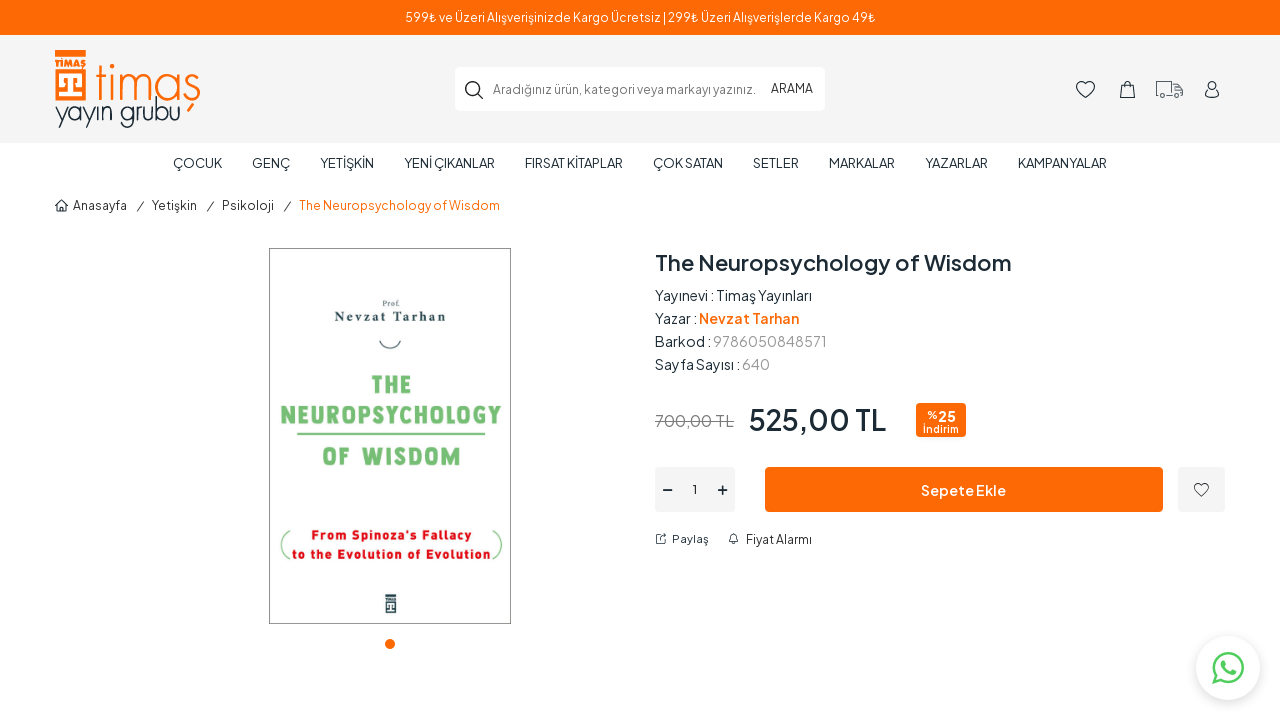

--- FILE ---
content_type: text/html; charset=UTF-8
request_url: https://satinal.timas.com.tr/bilgelik-psikolojisi-1-ingilizce
body_size: 34575
content:
<!DOCTYPE html>
<html lang="tr-TR" >
<head>
<meta charset="utf-8" />
<title>The Neuropsychology of Wisdom Psikoloji Timaş Yayınları Nevzat Tarhan</title>
<meta name="description" content="The Neuropsychology of Wisdom Psikoloji Arka kapakStarting out with the idea that wisdom should not remain unfulfilled and as an abstract attitude, on the contrary, it should be a part of our everyday life and a value of our life practice, Prof. Nevzat Tarhan discusses wisdom, which he sees as the m" />
<meta name="copyright" content="T-Soft E-Ticaret Sistemleri" />
<script>window['PRODUCT_DATA'] = [];</script>
<meta name="robots" content="index,follow" /><link rel="canonical" href="https://satinal.timas.com.tr/bilgelik-psikolojisi-1-ingilizce" /><meta property="og:image" content="https://satinal.timas.com.tr/bilgelik-psikolojisi-1-ingilizce-psikoloji-timas-yayinlari-nevzat-tarhan-31202-11-K.jpg"/>
                <meta property="og:image:width" content="300" />
                <meta property="og:image:height" content="300" />
                <meta property="og:type" content="product" />
                <meta property="og:title" content="The Neuropsychology of Wisdom Psikoloji Timaş Yayınları Nevzat Tarhan" />
                <meta property="og:description" content="The Neuropsychology of Wisdom Psikoloji Arka kapakStarting out with the idea that wisdom should not remain unfulfilled and as an abstract attitude, on the contrary, it should be a part of our everyday life and a value of our life practice, Prof. Nevzat Tarhan discusses wisdom, which he sees as the m" />
                <meta property="product:availability" content="in stock" />
                <meta property="og:url" content="https://satinal.timas.com.tr/bilgelik-psikolojisi-1-ingilizce" />
                <meta property="og:site_name" content="https://satinal.timas.com.tr/" />
                <meta name="twitter:card" content="summary" />
                <meta name="twitter:title" content="The Neuropsychology of Wisdom Psikoloji Timaş Yayınları Nevzat Tarhan" />
                <meta name="twitter:description" content="The Neuropsychology of Wisdom Psikoloji Arka kapakStarting out with the idea that wisdom should not remain unfulfilled and as an abstract attitude, on the contrary, it should be a part of our everyday life and a value of our life practice, Prof. Nevzat Tarhan discusses wisdom, which he sees as the m" />
                <meta name="twitter:image" content="https://satinal.timas.com.tr/bilgelik-psikolojisi-1-ingilizce-psikoloji-timas-yayinlari-nevzat-tarhan-31202-11-K.jpg" /><script src="https://accounts.google.com/gsi/client" async defer></script>
<script>const GOOGLE_CLIENT_ID = "288562318562-coavonp8og943k8jc674klb6se8n265k.apps.googleusercontent.com";</script>
            <script>
                const E_EXPORT_ACTIVE = 0;
                const CART_DROPDOWN_LIST = false;
                const ENDPOINT_PREFIX = '';
                const ENDPOINT_ALLOWED_KEYS = [];
                const SETTINGS = {"KVKK_REQUIRED":1,"NEGATIVE_STOCK":"0","DYNAMIC_LOADING_SHOW_BUTTON":0,"IS_COMMENT_RATE_ACTIVE":1};
                try {
                    var PAGE_TYPE = 'product';
                    var PAGE_ID = 3;
                    var ON_PAGE_READY = [];
                    var THEME_VERSION = 'v5';
                    var THEME_FOLDER = 'v5-timas';
                    var MEMBER_INFO = {"ID":0,"CODE":"","FIRST_NAME":"","BIRTH_DATE":"","GENDER":"","LAST_NAME":"","MAIL":"","MAIL_HASH":"","PHONE":"","PHONE_HASH":"","PHONE_HASH_SHA":"","GROUP":0,"TRANSACTION_COUNT":0,"REPRESENTATIVE":"","KVKK":-1,"COUNTRY":"TR","E_COUNTRY":""};
                    var IS_VENDOR = 0;
                    var MOBILE_ACTIVE = false;
                    var CART_COUNT = '0';
                    var CART_TOTAL = '0,00';
                    var SESS_ID = '86bdcef5e075c8db888838db6121bbca';
                    var LANGUAGE = 'tr';
                    var CURRENCY = 'TL';
                    var SEP_DEC = ',';
                    var SEP_THO = '.';
                    var DECIMAL_LENGTH = 2;  
                    var SERVICE_INFO = null;
                    var CART_CSRF_TOKEN = '10381ae5cf504f091fba5e9df145012b2e5e426baf987745a8a8385c5fdc90bc';
                    var CSRF_TOKEN = 'ycptR7YAP+WaRUk9NgOl2EIiP9WuFRmXS4g3DsJnG/0=';
                    
                }
                catch(err) { }
            </script>
            <!--cache--><link rel="preload" as="font" href="/theme/v5/css/fonts/tsoft-icon.woff2?v=1" type="font/woff2" crossorigin>
<link rel="preconnect" href="https://fonts.gstatic.com" crossorigin>
<link rel="preload" as="style" href="https://fonts.googleapis.com/css?family=Plus Jakarta Sans:200,300,regular,500,600,800,700&display=swap">
<link rel="stylesheet" href="https://fonts.googleapis.com/css?family=Plus Jakarta Sans:200,300,regular,500,600,800,700&display=swap" media="print" onload="this.media='all'">
<noscript>
<link rel="stylesheet" href="https://fonts.googleapis.com/css?family=Plus Jakarta Sans:200,300,regular,500,600,800,700&display=swap">
</noscript>
<link type="text/css" rel="stylesheet" href="/srv/compressed/load/all/css/tr/3/0.css?v=1769700213&isTablet=0&isMobile=1&userType=Ziyaretci">
<link rel="shortcut icon" href="//satinal.timas.com.tr/Data/EditorFiles/favicon.jpeg">
<meta name="viewport" content="width=device-width, initial-scale=1">
<script>
if (navigator.userAgent.indexOf('iPhone') > -1 || PAGE_ID == 91) {
document.querySelector("[name=viewport]").setAttribute('content', 'width=device-width, initial-scale=1, maximum-scale=1');
}
</script>
<script src="/theme/v5/js/callbacks.js?v=1769700213"></script>
<script src="/js/tsoftapps/v5/header.js?v=1769700213"></script>
<script type="module" src="https://cdn.posttik.com/trendyol.js" async=""></script>
<style>
.swiper-button-prev:after, .swiper-button-next:after {
display: none;
}
</style><meta name="facebook-domain-verification" content="fg97b1o1qxeik9wdcu7qllh04cimeo" />
<script src="https://cdn.cerezgo.com/file/nt.min.js" data-key="FdCVSjFFBUPxY1d5MJyrWLjY52lBgM4K9WYmNDKVFC/idPjNY03UXvh1PZTcqf+d" data-id="nt"></script><script type="text/javascript">
(function(c,l,a,r,i,t,y){
c[a]=c[a]||function(){(c[a].q=c[a].q||[]).push(arguments)};
t=l.createElement(r);t.async=1;t.src="https://www.clarity.ms/tag/"+i;
y=l.getElementsByTagName(r)[0];y.parentNode.insertBefore(t,y);
})(window, document, "clarity", "script", "umcbrbslwd");
</script><!-- Aisearch.app Search Engine Code for satinal.timas.com.tr -->
<script src="https://cdn.aisearch.app/i/3/wdtamkm.js" async></script><!-- T-Soft Apps - v5 Google GTAG - Tracking Code Start -->
<script>
var GOOGLE_APP_HEAD = {
GA4_TRACKING_ID: 'G-CR9BPB7DMN',
params: {
GA4_TRACKING_ID: 'G-CR9BPB7DMN',
GTAG_TRACKING_ID: '',
},
run: () => {
for (const [key, value] of Object.entries(GOOGLE_APP_HEAD.params)) {
GOOGLE_APP_HEAD.params[key] = value === '{{' + key + '}}' || value === '' ? '' : value;
}
let script = document.createElement('script');
script.src = 'https://www.googletagmanager.com/gtag/js?id=' + (GOOGLE_APP_HEAD.params.GA4_TRACKING_ID || GOOGLE_APP_HEAD.params.GTAG_TRACKING_ID);
script.async = true;
document.head.appendChild(script);
}
}
GOOGLE_APP_HEAD.run();
function gtag() {
dataLayer.push(arguments);
}
</script>
<!-- T-Soft Apps - v5 Google GTAG - Tracking Code End --><!-- Google Tag Manager -->
<script>(function(w,d,s,l,i){w[l]=w[l]||[];w[l].push({'gtm.start':
new Date().getTime(),event:'gtm.js'});var f=d.getElementsByTagName(s)[0],
j=d.createElement(s),dl=l!='dataLayer'?'&l='+l:'';j.async=true;j.src=
'https://www.googletagmanager.com/gtm.js?id='+i+dl;f.parentNode.insertBefore(j,f);
})(window,document,'script','dataLayer','GTM-P6HP76M');</script>
<!-- End Google Tag Manager --><meta name="google-site-verification" content="BZYX8Mgor960igMydPtgaHcSqoenZtYLskrZOIBUwvU" /><script>
if(typeof window.FB_EVENT_ID == 'undefined'){
window.FB_EVENT_ID = "fb_" + new Date().getTime();
}
</script>
<!-- Hotjar Tracking Code -->
<script>
(function(h,o,t,j,a,r){
h.hj=h.hj||function(){(h.hj.q=h.hj.q||[]).push(arguments)};
h._hjSettings={hjid:7615,hjsv:6};
a=o.getElementsByTagName('head')[0];
r=o.createElement('script');r.async=1;
r.src=t+h._hjSettings.hjid+j+h._hjSettings.hjsv;
a.appendChild(r);
})(window,document,'https://static.hotjar.com/c/hotjar-','.js?sv=');
</script>
<span id='t-popup-outer' style="display:none;">
<span id='t-popup-container'>
</span>
</span>
<style>
body.t-popup-active {
}
#t-popup-outer {
display: none;
position: fixed;
top: 0;
left: 0;
width: 100%;
height: 100%;
z-index: 9999
}
#t-popup-container {
position: fixed;
top: 0;
left: 0;
width: 100%;
height: 100%;
z-index: 9999;
display: flex;
justify-content: center;
align-items: center;
}
#t-popup-flexer {
position: absolute;
top: 0;
left: 0;
width: 100%;
height: 100%;
display: flex;
align-items: center
}
#t-popup-mask {
position: absolute;
top: 0;
left: 0;
width: 100%;
height: 100%;
opacity: .95
}
#t-popup-inner {
position: relative;
width: 400px;
max-width: 90%;
text-align: center;
box-shadow: 0 0 10px 0 rgba(40, 40, 40, .3);
overflow: hidden;
/* padding: 0px;*/
border-radius: 8px;
margin-inline: auto;
}
#t-popup-close {
z-index: 10;
position: absolute;
top: 5px;
right: 5px;
width: 25px;
height: 25px;
line-height: 25px;
background-color: rgba(0,0,0,0.6);
border-radius: 50%;
color: #fff;
font-weight: 700;
cursor: pointer;
}
#t-popup-wrapper {
float: left;
width: 100%
}
#t-popup-image-link, #t-popup-img {
display: block;
width: 100%;
height: auto;
float: none;
}
#t-popup-content {
float: left;
width: 100%;
line-height: 1.4;
/* padding-top: 0px; */
padding-bottom: 10px
}
#t-popup-description, #t-popup-title {
float: left;
width: 100%;
box-sizing: border-box;
padding: 10px
}
#t-popup-title {
font-weight: 600
}
#t-popup-buttons {
float: left;
width: 100%;
padding-right: 10px;
padding-bottom: 20px;
padding-left: 10px;
box-sizing: border-box
}
#t-popup-button {
display: table;
min-width: 100px;
padding-right: 15px;
padding-left: 15px;
-webkit-transition-timing-function: cubic-bezier(0.200, 0.020, 0.200, 1.000);
-moz-transition-timing-function: cubic-bezier(0.200, 0.020, 0.200, 1.000);
-ms-transition-timing-function: cubic-bezier(0.200, 0.020, 0.200, 1.000);
-o-transition-timing-function: cubic-bezier(0.200, 0.020, 0.200, 1.000);
transition-timing-function: cubic-bezier(0.200, 0.020, 0.200, 1.000);
-webkit-transition-duration: .5s;
-moz-transition-duration: .5s;
-ms-transition-duration: .5s;
-o-transition-duration: .5s;
transition-duration: .5s;
margin: 5px auto
}
#t-popup-button:hover {
box-shadow: inset 0 0 0 30px rgba(0, 0, 0, .3)
}
@media screen and (max-width: 540px) {
#t-popup-close {
z-index: 999999;
width: 35px;
height: 35px;
line-height: 32px;
padding: 2.5px;
border-radius: 22px
}
}
</style>
<script>
var MULTI_POPUP_APP = {
segments: JSON.parse(`[{"id":1751611245301,"popup_title":null,"popup_sub_title":null,"popup_text":null,"button_text":null,"popup_img":null,"popup_background_color":"false","page_link":null,"popup_link":null,"popup_delay":null,"popup_refresh_time":"0","text_font":"Roboto","text_size":"14","box_width":356,"box_height":385,"box_radius":"5","title_size":"35","sub_title_size":"25","title_color":"#c72222","sub_title_color":"#f98181","text_color":"#333333","popup_mask":"#000000","box_background_color":"#ffffff","button_height":"35","button_text_size":"15","button_radius":"3","button_text_color":"#ffffff","button_color":"#00c200","show_mobile":true,"languages":["tr"],"pageTypes":[]}]`),
getCookie: (name) => {
let value = "; " + document.cookie;
let parts = value.split("; " + name + "=");
if (parts.length === 2) return parts.pop().split(";").shift();
},
setCookie: (name, value, minute) => {
let expires = "";
if (minute) {
let date = new Date();
date.setTime(date.getTime() + (minute * 60 * 1000));
expires = "; expires=" + date.toUTCString();
}
document.cookie = name + "=" + (value || "") + expires + "; path=/";
},
checkMobile: () => {
if (navigator.userAgent.match(/Android/i)
|| navigator.userAgent.match(/webOS/i)
|| navigator.userAgent.match(/iPhone/i)
|| navigator.userAgent.match(/iPad/i)
|| navigator.userAgent.match(/iPod/i)
|| navigator.userAgent.match(/BlackBerry/i)
|| navigator.userAgent.match(/Windows Phone/i)
) {
return true;
}
return false;
},
run: () => {
MULTI_POPUP_APP.segments.forEach((segment) => {
let showMobile = MULTI_POPUP_APP.parseBoolean(segment.show_mobile);
let multiPopupPages = MULTI_POPUP_APP.parseBoolean(segment.pageTypes);
if (
(showMobile || (!showMobile && MULTI_POPUP_APP.checkMobile() === false)) &&
(
(multiPopupPages.length > 0 && (multiPopupPages.includes('all') || multiPopupPages.includes(window.PAGE_TYPE))) ||
(multiPopupPages.length === 0 && window.location.href === (window.location.origin + segment.page_link))
) &&
segment.languages.includes(window.LANGUAGE) &&
MULTI_POPUP_APP.getCookie('t-popup-' + segment.id) === undefined
) {
MULTI_POPUP_APP.setCookie('t-popup-' + segment.id, '1', segment.popup_refresh_time);
setTimeout(() => {
MULTI_POPUP_APP.showPopup(segment);
}, segment.popup_delay * 1000);
}
});
},
showPopup: (segment) => {
let popup_img = segment.popup_img;
let popup_background_color = segment.popup_background_color;
let popup = document.getElementById('t-popup-outer');
popup.style.display = 'block';
document.body.classList.add('t-popup-active');
let container = document.getElementById('t-popup-container');
const text_font = encodeURIComponent(segment.text_font);
container.innerHTML = ` <span id="t-popup-flexer" style="font-family:${segment.text_font}">
<link href="https://fonts.googleapis.com/css?family=${text_font}" id="popupFont" rel="stylesheet">
<span id="t-popup-mask" onclick="MULTI_POPUP_APP.hidePopup()" style="background-color:${segment.popup_mask};"></span>
<span id="t-popup-inner"
style="width:${segment.box_width}px;background-color:${segment.box_background_color};border-radius:${segment.box_radius}px;background-repeat: no-repeat;background-position: center;background-size: 100% 100%;">
<span id="t-popup-close" onclick="MULTI_POPUP_APP.hidePopup()">x</span>
<span id="t-popup-wrapper" style="position:relative;">
<a class="popup_link" href="${segment.popup_link}"
style="z-index: 2; position: absolute; height: 100%; width: 100%; top:0; left: 0;"></a>
<span id="t-popup-content" style="height:${segment.box_height}px;">
<img id="t-popup-img" src="${segment.popup_img}">
<span id="t-popup-title" style="font-size:${segment.title_size}px;color:${segment.title_color};">${segment.popup_title ? segment.popup_title : ''}</span>
<span id="t-popup-subtitle" style="font-size:${segment.sub_title_size}px;color:${segment.sub_title_color};">${segment.popup_sub_title ? segment.popup_sub_title : ''}</span>
<span id="t-popup-description" style="font-size:${segment.text_size}px;color:${segment.text_color};">${segment.popup_text ? segment.popup_text : ''}</span>
</span>
<span id="t-popup-buttons">
<a class="popup_link" href="${segment.popup_link}" id="t-popup-button"
style="line-height:${segment.button_height}px;font-size:${segment.button_text_size}px;color:${segment.button_text_color};background-color:${segment.button_color};border-radius:${segment.button_radius}px;">${segment.button_text ? segment.button_text : ''}</a>
</span>
</span>
</span>
</span>`
// console.log('showPopup', segment);
if (popup_img === null || popup_img === undefined || popup_img === "") {
document.getElementById('t-popup-img').style.display = "none";
}
if (popup_background_color === "false") {
document.getElementById('t-popup-mask').style.backgroundColor = '';
}
},
parseBoolean: function(value) {
if (value === "true") return true;
if (value === "false") return false;
return value;
},
hidePopup: () => {
document.body.classList.remove('t-popup-active');
document.getElementById('t-popup-outer').style.display = 'none';
},
}
MULTI_POPUP_APP.run();
</script><!-- T-Soft Apps - V5 - Facebook Dönüşümler API - Tracking Code Head Start -->
<script>
if(typeof window.FB_CONVERSION_EVENT_ID == 'undefined'){
window.FB_CONVERSION_EVENT_ID = "fb_" + new Date().getTime();
}
</script>
<!-- T-Soft Apps - V5 - Facebook Dönüşümler API - Tracking Code Head End --><meta name="google-site-verification" content="p_NO1xyCwbTywQTdolYhbQGMlApwK5vWqlkbJIybXvM" />
</head>
<body><!-- Google Tag Manager (noscript) -->
<noscript><iframe src="https://www.googletagmanager.com/ns.html?id=GTM-P6HP76M"
height="0" width="0" style="display:none;visibility:hidden"></iframe></noscript>
<!-- End Google Tag Manager (noscript) -->
<input type="hidden" id="cookie-law" value="0">
<div class="w-100 d-flex flex-wrap ">
<div class=" col-12 col-sm-12 col-md-12 col-lg-12 col-xl-12 col-xxl-12 column-472  "><div class="row">
<div id="relation|580" data-id="580" class="relArea col-12 v5-timas  folder-html-block tpl-info "><div class="row"><div class="col-12 bg-primary text-center">
<div class="w-100">
<div class="w-100 h5 text-white fw-regular m-0 html-title">599₺ ve Üzeri Alışverişinizde Kargo Ücretsiz | 299₺ Üzeri Alışverişlerde Kargo 49₺</div>
</div>
</div>
</div></div><div id="relation|600" data-id="600" class="relArea col-12 v5-timas  folder-header tpl-default "><div class="row">
<header class="container-fluid position-relative">
<div class="row">
<div id="header-middle" class="w-100">
<div id="header-sticky" class="w-100" data-toggle="sticky" data-parent="#header-middle" data-class="header-sticky" data-scroll="180" data-direction="true" >
<div id="header-main" class="w-100 py-1 bg-light">
<div class="container">
<div class="row align-items-center">
<div class="col-3 d-lg-none">
<a href="#mobile-menu-600" data-toggle="drawer" class="header-mobile-menu-btn" aria-label="Menü">
<i class="ti-icon ti-icon-menu"></i>
</a>
<a href="#search-mobile" data-toggle="drawer" class="ml-1"><img src="https://satinal.timas.com.tr/theme/v5-timas/assets/other/search.svg" alt="Arama" width="21" height="21"></a>
<div data-rel="test" class="drawer-overlay"></div>
<div id="search-mobile" class="drawer-wrapper" data-position="left">
<div class="drawer-header">
<div class="drawer-title">
<span class="text-white">ARAMA</span>
</div>
<div class="drawer-close">
<i class="ti-close"></i>
</div>
</div>
</div>
</div>
<div class="col-6 col-lg-2 d-flex">
<a href="https://satinal.timas.com.tr/" id="logo" aria-label="logo">
<p><img src="//satinal.timas.com.tr/Data/EditorFiles/timas/logo.svg" alt="logo.svg (16 KB)" width="145" height="78" /></p>
</a>
</div>
<div id="header-search" class="col-12 col-lg-4 offset-lg-2 order-2 order-lg-0 mt-1 mt-lg-0">
<form action="/arama" method="get" autocomplete="off" id="search" class="w-100 position-relative">
<input id="live-search" type="search" name="q" placeholder="Aradığınız ürün, kategori veya markayı yazınız." class="form-control form-control-md" data-search="live-search" v-model="searchVal" data-licence="1">
<button type="submit" class="btn" id="live-search-btn">ARAMA</button>
<div class="bg-white border border-round search-form-list" id="dynamic-search-600" v-if="searchVal.length > 0 && data != ''" v-cloak>
<div class="w-100 p-1 d-flex flex-wrap dynamic-search">
<div class="col-12 dynamic-search-item p-1" v-if="data.categories.length > 0">
<div class="block-title">Kategoriler</div>
<ul>
<li v-for="C in data.categories">
<a :href="'/' + C.url">
<span class="search-image" v-if="C.image"><img :src="C.image" :alt="C.title"></span>
<span v-html="C.title"></span>
</a>
</li>
</ul>
</div>
<div class="col-12 dynamic-search-item p-1" v-if="data.products.length > 0">
<div class="block-title">Ürünler</div>
<ul>
<li v-for="P in data.products">
<a :href="'/' + P.url">
<span class="search-image" v-if="P.image"><img :src="P.image" :alt="P.title"></span>
<span v-html="P.title"></span>
</a>
</li>
</ul>
</div>
<div class="col-12 dynamic-search-item p-1" v-if="data.brands.length > 0">
<div class="block-title">Markalar</div>
<ul>
<li v-for="B in data.brands">
<a :href="'/' + B.url">
<span class="search-image" v-if="B.image"><img :src="B.image" :alt="B.title"></span>
<span v-html="B.title"></span>
</a>
</li>
</ul>
</div>
<div class="col-12 dynamic-search-item p-1" v-if="data.combines.length > 0">
<div class="block-title">Kombinler</div>
<ul>
<li v-for="C in data.combines">
<a :href="'/' + C.url">
<span class="search-image" v-if="C.image"><img :src="C.image" :alt="C.title"></span>
<span v-html="C.title"></span>
</a>
</li>
</ul>
</div>
<div class="dynamic-search-item p-1" v-if="data.products.length < 1 && data.categories.length < 1 && data.brands.length < 1 && data.combines.length < 1">
Sonuç bulunamadı.
</div>
</div>
</div>
</form>
</div>
<div id="hm-links" class="col-3 col-lg-2 ml-auto offset-lg-2">
<div class="row justify-content-flex-end">
<div class="col-auto pl-0 d-none d-lg-inline-block">
<a href="#header-member-panel-600" data-toggle="drawer" class="text-body hm-link" aria-label="Favorilerim">
<i class="ti-icon ti-icon-heart"></i>
</a>
</div>
<div class="col-auto position-relative pl-0">
<a href="#header-cart-panel-600" data-toggle="drawer" class="text-body hm-link" id="header-cart-btn" aria-label="Sepetim">
<i class="ti-icon ti-icon-basket"></i>
</a>
</div>
<div class="col-auto pl-0 d-none d-lg-inline-block">
<a href="/uye-siparisleri" class="text-body hm-link">
<i class="ti-icon ti-icon-cargo"></i>
</a>
</div>
<div class="col-auto pl-0">
<a href="#header-member-panel-600" data-toggle="drawer" class="text-body hm-link" id="header-account" aria-label="Hesabım">
<i class="ti-icon ti-icon-user"></i>
</a>
</div>
</div>
</div>
</div>
</div>
</div>
<nav id="main-menu" class="container-fluid px-0 d-none d-lg-block bg-white">
<div class="container">
<ul class="d-flex justify-content-center menu menu-600">
<li>
<a id="menu-56600" href="https://satinal.timas.com.tr/cocuk" target="" class="d-flex align-items-center w-100 px-1 text-center text-uppercase menu-first-title " title="Çocuk">
Çocuk
</a>
<div class="w-100 p-2 menu-container fade-in">
<div class="container">
<div class="row">
<div class="col-3">
<a id="menu-218600" href="https://satinal.timas.com.tr/cocuk-boyama-kitaplari" target="" class="fw-medium menu-title d-inline-flex align-items-center menu-second-title " title="Boyama">Boyama</a>
</div>
<div class="col-3">
<a id="menu-228600" href="https://satinal.timas.com.tr/cocuk-bilim-kitaplari" target="" class="fw-medium menu-title d-inline-flex align-items-center menu-second-title " title="Bilim">Bilim</a>
</div>
<div class="col-3">
<a id="menu-406600" href="https://satinal.timas.com.tr/cocuk-psikolojisi" target="" class="fw-medium menu-title d-inline-flex align-items-center menu-second-title " title="Çocuk Psikolojisi">Çocuk Psikolojisi</a>
</div>
<div class="col-3">
<a id="menu-219600" href="https://satinal.timas.com.tr/dini-cocuk-kitaplari" target="" class="fw-medium menu-title d-inline-flex align-items-center menu-second-title " title="Dini">Dini</a>
</div>
<div class="col-3">
<a id="menu-423600" href="https://satinal.timas.com.tr/dusler-kitapligi" target="" class="fw-medium menu-title d-inline-flex align-items-center menu-second-title " title="Düşler Kitaplığı">Düşler Kitaplığı</a>
</div>
<div class="col-3">
<a id="menu-220600" href="https://satinal.timas.com.tr/egitici-cocuk-kitaplar" target="" class="fw-medium menu-title d-inline-flex align-items-center menu-second-title " title="Eğitici">Eğitici</a>
</div>
<div class="col-3">
<a id="menu-221600" href="https://satinal.timas.com.tr/eglenceli-cocuk-kitaplar" target="" class="fw-medium menu-title d-inline-flex align-items-center menu-second-title " title="Eğlenceli">Eğlenceli</a>
</div>
<div class="col-3">
<a id="menu-436600" href="https://satinal.timas.com.tr/geyikli-kitaplar" target="" class="fw-medium menu-title d-inline-flex align-items-center menu-second-title " title="Geyikli Kitaplar">Geyikli Kitaplar</a>
</div>
<div class="col-3">
<a id="menu-222600" href="https://satinal.timas.com.tr/cocuk-hikaye-kitaplari" target="" class="fw-medium menu-title d-inline-flex align-items-center menu-second-title " title="Hikaye">Hikaye</a>
</div>
<div class="col-3">
<a id="menu-412600" href="https://satinal.timas.com.tr/ilk-adim" target="" class="fw-medium menu-title d-inline-flex align-items-center menu-second-title " title="İlk Adım">İlk Adım</a>
</div>
<div class="col-3">
<a id="menu-229600" href="https://satinal.timas.com.tr/ilk-cocukluk-kitaplari" target="" class="fw-medium menu-title d-inline-flex align-items-center menu-second-title " title="İlk Çocukluk">İlk Çocukluk</a>
</div>
<div class="col-3">
<a id="menu-223600" href="https://satinal.timas.com.tr/cocuk-kutu-oyunlari" target="" class="fw-medium menu-title d-inline-flex align-items-center menu-second-title " title="Kutu Oyunları">Kutu Oyunları</a>
</div>
<div class="col-3">
<a id="menu-224600" href="https://satinal.timas.com.tr/cocuk-masal-ve-oyku-kitaplari" target="" class="fw-medium menu-title d-inline-flex align-items-center menu-second-title " title="Masal ve Öykü">Masal ve Öykü</a>
</div>
<div class="col-3">
<a id="menu-225600" href="https://satinal.timas.com.tr/okul-oncesi-cocuk-kitaplari" target="" class="fw-medium menu-title d-inline-flex align-items-center menu-second-title " title="Okul Öncesi">Okul Öncesi</a>
</div>
<div class="col-3">
<a id="menu-409600" href="https://satinal.timas.com.tr/tarih" target="" class="fw-medium menu-title d-inline-flex align-items-center menu-second-title " title="Tarih">Tarih</a>
</div>
<div class="col-3">
<a id="menu-415600" href="https://satinal.timas.com.tr/umutlu-kitaplar" target="" class="fw-medium menu-title d-inline-flex align-items-center menu-second-title " title="Umutlu Kitaplar">Umutlu Kitaplar</a>
</div>
<div class="col-3">
<a id="menu-226600" href="https://satinal.timas.com.tr/yabanci-dil-cocuk-kitaplari" target="" class="fw-medium menu-title d-inline-flex align-items-center menu-second-title " title="Yabancı Dil">Yabancı Dil</a>
</div>
<div class="col-3">
<a id="menu-227600" href="https://satinal.timas.com.tr/cocuk-yardimci-ders-kitaplari" target="" class="fw-medium menu-title d-inline-flex align-items-center menu-second-title " title="Yardımcı Ders">Yardımcı Ders</a>
</div>
</div>
</div>
</div>
<div class="menu-overlay bg-transparent position-fixed inset"></div>
</li>
<li>
<a id="menu-59600" href="https://satinal.timas.com.tr/genc" target="" class="d-flex align-items-center w-100 px-1 text-center text-uppercase menu-first-title " title="Genç">
Genç
</a>
<div class="w-100 p-2 menu-container fade-in">
<div class="container">
<div class="row">
<div class="col-3">
<a id="menu-187600" href="https://satinal.timas.com.tr/bilim-kurgu-ve-fantastik" target="" class="fw-medium menu-title d-inline-flex align-items-center menu-second-title " title="Bilim Kurgu ve Fantastik">Bilim Kurgu ve Fantastik</a>
</div>
<div class="col-3">
<a id="menu-194600" href="https://satinal.timas.com.tr/cizgi-roman" target="" class="fw-medium menu-title d-inline-flex align-items-center menu-second-title " title="Çizgi Roman">Çizgi Roman</a>
</div>
<div class="col-3">
<a id="menu-189600" href="https://satinal.timas.com.tr/edebiyat-kitaplari" target="" class="fw-medium menu-title d-inline-flex align-items-center menu-second-title " title="Edebiyat">Edebiyat</a>
</div>
<div class="col-3">
<a id="menu-190600" href="https://satinal.timas.com.tr/egitim-kitaplari" target="" class="fw-medium menu-title d-inline-flex align-items-center menu-second-title " title="Eğitim">Eğitim</a>
</div>
<div class="col-3">
<a id="menu-186600" href="https://satinal.timas.com.tr/cocuk-bilgi-ve-kultur-kitaplari" target="" class="fw-medium menu-title d-inline-flex align-items-center menu-second-title " title="Bilgi ve Kültür">Bilgi ve Kültür</a>
</div>
<div class="col-3">
<a id="menu-192600" href="https://satinal.timas.com.tr/gizem-ve-macera-kitaplari" target="" class="fw-medium menu-title d-inline-flex align-items-center menu-second-title " title="Gizem ve Macera">Gizem ve Macera</a>
</div>
<div class="col-3">
<a id="menu-196600" href="https://satinal.timas.com.tr/ilk-genclik-kitaplari" target="" class="fw-medium menu-title d-inline-flex align-items-center menu-second-title " title="İlk Gençlik">İlk Gençlik</a>
</div>
<div class="col-3">
<a id="menu-195600" href="https://satinal.timas.com.tr/oyku-ve-roman-kitaplari" target="" class="fw-medium menu-title d-inline-flex align-items-center menu-second-title " title="Öykü ve Roman">Öykü ve Roman</a>
</div>
<div class="col-3">
<a id="menu-428600" href="https://satinal.timas.com.tr/polisiye" target="" class="fw-medium menu-title d-inline-flex align-items-center menu-second-title " title="Polisiye">Polisiye</a>
</div>
</div>
</div>
</div>
<div class="menu-overlay bg-transparent position-fixed inset"></div>
</li>
<li>
<a id="menu-57600" href="https://satinal.timas.com.tr/yetiskin" target="" class="d-flex align-items-center w-100 px-1 text-center text-uppercase menu-first-title " title="Yetişkin">
Yetişkin
</a>
<div class="w-100 p-2 menu-container fade-in">
<div class="container">
<div class="row">
<div class="col-3">
<a id="menu-198600" href="https://satinal.timas.com.tr/aile-kitapligi" target="" class="fw-medium menu-title d-inline-flex align-items-center menu-second-title " title="Aile">Aile</a>
</div>
<div class="col-3">
<a id="menu-199600" href="https://satinal.timas.com.tr/akademik-kitaplar" target="" class="fw-medium menu-title d-inline-flex align-items-center menu-second-title " title="Akademi">Akademi</a>
</div>
<div class="col-3">
<a id="menu-200600" href="https://satinal.timas.com.tr/ani-ve-biyografi-kitaplari" target="" class="fw-medium menu-title d-inline-flex align-items-center menu-second-title " title="Anı ve Biyografi">Anı ve Biyografi</a>
</div>
<div class="col-3">
<a id="menu-201600" href="https://satinal.timas.com.tr/bilim-kitaplari" target="" class="fw-medium menu-title d-inline-flex align-items-center menu-second-title " title="Bilim">Bilim</a>
</div>
<div class="col-3">
<a id="menu-202600" href="https://satinal.timas.com.tr/dergiler" target="" class="fw-medium menu-title d-inline-flex align-items-center menu-second-title " title="Dergiler">Dergiler</a>
</div>
<div class="col-3">
<a id="menu-203600" href="https://satinal.timas.com.tr/dini-kitaplar" target="" class="fw-medium menu-title d-inline-flex align-items-center menu-second-title " title="Dini">Dini</a>
</div>
<div class="col-3">
<a id="menu-404600" href="https://satinal.timas.com.tr/dunya-edebiyati" target="" class="fw-medium menu-title d-inline-flex align-items-center menu-second-title " title="Dünya Edebiyatı">Dünya Edebiyatı</a>
</div>
<div class="col-3">
<a id="menu-204600" href="https://satinal.timas.com.tr/dusunce-kitaplari" target="" class="fw-medium menu-title d-inline-flex align-items-center menu-second-title " title="Düşünce">Düşünce</a>
</div>
<div class="col-3">
<a id="menu-205600" href="https://satinal.timas.com.tr/edebiyat-kitaplari-205" target="" class="fw-medium menu-title d-inline-flex align-items-center menu-second-title " title="Edebiyat">Edebiyat</a>
</div>
<div class="col-3">
<a id="menu-216600" href="https://satinal.timas.com.tr/is-kitaplari" target="" class="fw-medium menu-title d-inline-flex align-items-center menu-second-title " title="İş Kitapları">İş Kitapları</a>
</div>
<div class="col-3">
<a id="menu-206600" href="https://satinal.timas.com.tr/kisisel-gelisim-kitaplari-206" target="" class="fw-medium menu-title d-inline-flex align-items-center menu-second-title " title="Kişisel Gelişim">Kişisel Gelişim</a>
</div>
<div class="col-3">
<a id="menu-207600" href="https://satinal.timas.com.tr/klasik-kitaplar" target="" class="fw-medium menu-title d-inline-flex align-items-center menu-second-title " title="Klasikler">Klasikler</a>
</div>
<div class="col-3">
<a id="menu-215600" href="https://satinal.timas.com.tr/oyku-kitaplari" target="" class="fw-medium menu-title d-inline-flex align-items-center menu-second-title " title="Öykü">Öykü</a>
</div>
<div class="col-3">
<a id="menu-208600" href="https://satinal.timas.com.tr/politika-siyaset-kitaplari" target="" class="fw-medium menu-title d-inline-flex align-items-center menu-second-title " title="Politika-Siyaset">Politika-Siyaset</a>
</div>
<div class="col-3">
<a id="menu-209600" href="https://satinal.timas.com.tr/psikoloji-kitaplari" target="" class="fw-medium menu-title d-inline-flex align-items-center menu-second-title " title="Psikoloji">Psikoloji</a>
</div>
<div class="col-3">
<a id="menu-210600" href="https://satinal.timas.com.tr/roman-kitaplari" target="" class="fw-medium menu-title d-inline-flex align-items-center menu-second-title " title="Roman">Roman</a>
</div>
<div class="col-3">
<a id="menu-245600" href="https://satinal.timas.com.tr/seyahat-ve-hatirat-kitaplari" target="" class="fw-medium menu-title d-inline-flex align-items-center menu-second-title " title="Seyahat ve Hatırat">Seyahat ve Hatırat</a>
</div>
<div class="col-3">
<a id="menu-217600" href="https://satinal.timas.com.tr/siir-kitaplari" target="" class="fw-medium menu-title d-inline-flex align-items-center menu-second-title " title="Şiir">Şiir</a>
</div>
<div class="col-3">
<a id="menu-211600" href="https://satinal.timas.com.tr/sosyoloji-kitaplari" target="" class="fw-medium menu-title d-inline-flex align-items-center menu-second-title " title="Sosyoloji">Sosyoloji</a>
</div>
<div class="col-3">
<a id="menu-212600" href="https://satinal.timas.com.tr/tarih-kitaplari" target="" class="fw-medium menu-title d-inline-flex align-items-center menu-second-title " title="Tarih">Tarih</a>
</div>
<div class="col-3">
<a id="menu-213600" href="https://satinal.timas.com.tr/tasavvuf-kitaplari" target="" class="fw-medium menu-title d-inline-flex align-items-center menu-second-title " title="Tasavvuf">Tasavvuf</a>
</div>
<div class="col-3">
<a id="menu-214600" href="https://satinal.timas.com.tr/yabanci-dil-kitaplar" target="" class="fw-medium menu-title d-inline-flex align-items-center menu-second-title " title="Yabancı Dil">Yabancı Dil</a>
</div>
</div>
</div>
</div>
<div class="menu-overlay bg-transparent position-fixed inset"></div>
</li>
<li>
<a id="menu-60600" href="https://satinal.timas.com.tr/yeni-cikanlar" target="" class="d-flex align-items-center w-100 px-1 text-center text-uppercase menu-first-title " title="Yeni Çıkanlar">
Yeni Çıkanlar
</a>
<div class="w-100 p-2 menu-container fade-in">
<div class="container">
<div class="row">
<div class="col-3">
<a id="menu-197600" href="https://satinal.timas.com.tr/yeni-cikan-yetiskin-kitaplari-197" target="" class="fw-medium menu-title d-inline-flex align-items-center menu-second-title " title="Yeni Çıkan Yetişkin Kitapları">Yeni Çıkan Yetişkin Kitapları</a>
</div>
<div class="col-3">
<a id="menu-248600" href="https://satinal.timas.com.tr/yeni-cikan-genc-kitaplari" target="" class="fw-medium menu-title d-inline-flex align-items-center menu-second-title " title="Yeni Çıkan Genç Kitapları">Yeni Çıkan Genç Kitapları</a>
</div>
<div class="col-3">
<a id="menu-247600" href="https://satinal.timas.com.tr/yeni-cikan-cocuk-kitaplari" target="" class="fw-medium menu-title d-inline-flex align-items-center menu-second-title " title="Yeni Çıkan Çocuk Kitapları">Yeni Çıkan Çocuk Kitapları</a>
</div>
</div>
</div>
</div>
<div class="menu-overlay bg-transparent position-fixed inset"></div>
</li>
<li>
<a id="menu-58600" href="https://satinal.timas.com.tr/firsat-kitaplar" target="" class="d-flex align-items-center w-100 px-1 text-center text-uppercase menu-first-title " title="Fırsat Kitaplar">
Fırsat Kitaplar
</a>
<div class="w-100 p-2 menu-container fade-in">
<div class="container">
<div class="row">
<div class="col-3">
<a id="menu-184600" href="https://satinal.timas.com.tr/firsat-yetiskin-kitaplari" target="" class="fw-medium menu-title d-inline-flex align-items-center menu-second-title " title="Fırsat Yetişkin Kitapları">Fırsat Yetişkin Kitapları</a>
</div>
<div class="col-3">
<a id="menu-246600" href="https://satinal.timas.com.tr/firsat-genc-kitaplari" target="" class="fw-medium menu-title d-inline-flex align-items-center menu-second-title " title="Fırsat Genç Kitapları">Fırsat Genç Kitapları</a>
</div>
<div class="col-3">
<a id="menu-185600" href="https://satinal.timas.com.tr/firsat-cocuk-kitaplari" target="" class="fw-medium menu-title d-inline-flex align-items-center menu-second-title " title="Fırsat Çocuk Kitapları">Fırsat Çocuk Kitapları</a>
</div>
</div>
</div>
</div>
<div class="menu-overlay bg-transparent position-fixed inset"></div>
</li>
<li>
<a id="menu-55600" href="https://satinal.timas.com.tr/cok-satan" target="" class="d-flex align-items-center w-100 px-1 text-center text-uppercase menu-first-title " title="Çok Satan">
Çok Satan
</a>
<div class="w-100 p-2 menu-container fade-in">
<div class="container">
<div class="row">
<div class="col-3">
<a id="menu-239600" href="https://satinal.timas.com.tr/cok-satan-yetiskin-kitaplari" target="" class="fw-medium menu-title d-inline-flex align-items-center menu-second-title " title="Çok Satan Yetişkin Kitapları">Çok Satan Yetişkin Kitapları</a>
</div>
<div class="col-3">
<a id="menu-230600" href="https://satinal.timas.com.tr/cok-satan-genc-kitaplari" target="" class="fw-medium menu-title d-inline-flex align-items-center menu-second-title " title="Çok Satan Genç Kitapları">Çok Satan Genç Kitapları</a>
</div>
<div class="col-3">
<a id="menu-238600" href="https://satinal.timas.com.tr/cok-satan-cocuk-kitaplari" target="" class="fw-medium menu-title d-inline-flex align-items-center menu-second-title " title="Çok Satan Çocuk Kitapları">Çok Satan Çocuk Kitapları</a>
</div>
</div>
</div>
</div>
<div class="menu-overlay bg-transparent position-fixed inset"></div>
</li>
<li>
<a id="menu-61600" href="https://satinal.timas.com.tr/setler" target="" class="d-flex align-items-center w-100 px-1 text-center text-uppercase menu-first-title " title="Setler">
Setler
</a>
<div class="w-100 p-2 menu-container fade-in">
<div class="container">
<div class="row">
<div class="col-3">
<a id="menu-439600" href="https://satinal.timas.com.tr/temali-kitap-setleri" target="" class="fw-medium menu-title d-inline-flex align-items-center menu-second-title " title="Temalı Kitap Setleri">Temalı Kitap Setleri</a>
<ul class="clearfix mb-1">
<li class="w-100">
<a id="menu-441600" href="https://satinal.timas.com.tr/temali-yetiskin-kitap-setleri" target="" class="d-inline-flex align-items-center menu-third-title " title="Temalı Yetişkin Kitap Setleri">
Temalı Yetişkin Kitap Setleri
</a>
</li>
<li class="w-100">
<a id="menu-442600" href="https://satinal.timas.com.tr/temali-genc-kitap-setleri" target="" class="d-inline-flex align-items-center menu-third-title " title="Temalı Genç Kitap Setleri">
Temalı Genç Kitap Setleri
</a>
</li>
<li class="w-100">
<a id="menu-443600" href="https://satinal.timas.com.tr/temali-cocuk-kitap-setleri" target="" class="d-inline-flex align-items-center menu-third-title " title="Temalı Çocuk Kitap Setleri">
Temalı Çocuk Kitap Setleri
</a>
</li>
</ul>
</div>
<div class="col-3">
<a id="menu-444600" href="https://satinal.timas.com.tr/kitap-setleri" target="" class="fw-medium menu-title d-inline-flex align-items-center menu-second-title " title="Kitap Setleri">Kitap Setleri</a>
<ul class="clearfix mb-1">
<li class="w-100">
<a id="menu-261600" href="https://satinal.timas.com.tr/yetiskin-kitap-setleri" target="" class="d-inline-flex align-items-center menu-third-title " title="Yetişkin Kitap Setleri">
Yetişkin Kitap Setleri
</a>
</li>
<li class="w-100">
<a id="menu-260600" href="https://satinal.timas.com.tr/genc-kitap-setleri" target="" class="d-inline-flex align-items-center menu-third-title " title="Genç Kitap Setleri">
Genç Kitap Setleri
</a>
</li>
<li class="w-100">
<a id="menu-259600" href="https://satinal.timas.com.tr/cocuk-kitap-setleri" target="" class="d-inline-flex align-items-center menu-third-title " title="Çocuk Kitap Setleri">
Çocuk Kitap Setleri
</a>
</li>
</ul>
</div>
</div>
</div>
</div>
<div class="menu-overlay bg-transparent position-fixed inset"></div>
</li>
<li>
<a id="menu-73600" href="https://satinal.timas.com.tr/markalar" target="" class="d-flex align-items-center w-100 px-1 text-center text-uppercase menu-first-title " title="Markalar">
Markalar
</a>
<div class="w-100 p-2 menu-container fade-in">
<div class="container">
<div class="row">
<div class="col-3">
<a id="menu-93600" href="https://satinal.timas.com.tr/timas-yayinlari-8" target="" class="fw-medium menu-title d-inline-flex align-items-center menu-second-title " title="Timaş Yayınları">Timaş Yayınları</a>
</div>
<div class="col-3">
<a id="menu-92600" href="https://satinal.timas.com.tr/timas-tarih-12" target="" class="fw-medium menu-title d-inline-flex align-items-center menu-second-title " title="Timaş Tarih">Timaş Tarih</a>
</div>
<div class="col-3">
<a id="menu-89600" href="https://satinal.timas.com.tr/timas-inanc" target="" class="fw-medium menu-title d-inline-flex align-items-center menu-second-title " title="Timaş İnanç">Timaş İnanç</a>
</div>
<div class="col-3">
<a id="menu-87600" href="https://satinal.timas.com.tr/timas-akademi-21" target="" class="fw-medium menu-title d-inline-flex align-items-center menu-second-title " title="Timaş Akademi">Timaş Akademi</a>
</div>
<div class="col-3">
<a id="menu-86600" href="https://satinal.timas.com.tr/sufi-kitap-10" target="" class="fw-medium menu-title d-inline-flex align-items-center menu-second-title " title="Sufi Kitap">Sufi Kitap</a>
</div>
<div class="col-3">
<a id="menu-80600" href="https://satinal.timas.com.tr/genc-timas" target="" class="fw-medium menu-title d-inline-flex align-items-center menu-second-title " title="Genç Timaş">Genç Timaş</a>
</div>
<div class="col-3">
<a id="menu-82600" href="https://satinal.timas.com.tr/ilk-genc-timas" target="" class="fw-medium menu-title d-inline-flex align-items-center menu-second-title " title="İlk Genç Timaş">İlk Genç Timaş</a>
</div>
<div class="col-3">
<a id="menu-79600" href="https://satinal.timas.com.tr/eglenceli-bilgi-19" target="" class="fw-medium menu-title d-inline-flex align-items-center menu-second-title " title="Eğlenceli Bilgi">Eğlenceli Bilgi</a>
</div>
<div class="col-3">
<a id="menu-88600" href="https://satinal.timas.com.tr/timas-cocuk-7" target="" class="fw-medium menu-title d-inline-flex align-items-center menu-second-title " title="Timaş Çocuk">Timaş Çocuk</a>
</div>
<div class="col-3">
<a id="menu-81600" href="https://satinal.timas.com.tr/gulce-cocuk" target="" class="fw-medium menu-title d-inline-flex align-items-center menu-second-title " title="Gülce Çocuk">Gülce Çocuk</a>
</div>
<div class="col-3">
<a id="menu-83600" href="https://satinal.timas.com.tr/mavi-kirpi-kitap-14" target="" class="fw-medium menu-title d-inline-flex align-items-center menu-second-title " title="Mavi Kirpi Kitap">Mavi Kirpi Kitap</a>
</div>
<div class="col-3">
<a id="menu-95600" href="https://satinal.timas.com.tr/ucan-kitap-22" target="" class="fw-medium menu-title d-inline-flex align-items-center menu-second-title " title="Uçan Kitap">Uçan Kitap</a>
</div>
<div class="col-3">
<a id="menu-85600" href="https://satinal.timas.com.tr/sincap-kitap-18" target="" class="fw-medium menu-title d-inline-flex align-items-center menu-second-title " title="Sincap Kitap">Sincap Kitap</a>
</div>
<div class="col-3">
<a id="menu-96600" href="https://satinal.timas.com.tr/yuzu" target="" class="fw-medium menu-title d-inline-flex align-items-center menu-second-title " title="Yuzu Kitap">Yuzu Kitap</a>
</div>
<div class="col-3">
<a id="menu-77600" href="https://satinal.timas.com.tr/carpe-diem-kitap-2" target="" class="fw-medium menu-title d-inline-flex align-items-center menu-second-title " title="Carpe Diem Kitap">Carpe Diem Kitap</a>
</div>
<div class="col-3">
<a id="menu-84600" href="https://satinal.timas.com.tr/portakal-kitap-11" target="" class="fw-medium menu-title d-inline-flex align-items-center menu-second-title " title="Portakal Kitap">Portakal Kitap</a>
</div>
<div class="col-3">
<a id="menu-75600" href="https://satinal.timas.com.tr/bi-kutu-oyun-20" target="" class="fw-medium menu-title d-inline-flex align-items-center menu-second-title " title="Bi Kutu Oyun">Bi Kutu Oyun</a>
</div>
<div class="col-3">
<a id="menu-94600" href="https://satinal.timas.com.tr/tukkan-16" target="" class="fw-medium menu-title d-inline-flex align-items-center menu-second-title " title="Tükkan ">Tükkan </a>
</div>
<div class="col-3">
<a id="menu-78600" href="https://satinal.timas.com.tr/dikkat-ve-zeka-akademisi-15" target="" class="fw-medium menu-title d-inline-flex align-items-center menu-second-title " title="Dikkat ve Zeka Akademisi">Dikkat ve Zeka Akademisi</a>
</div>
<div class="col-3">
<a id="menu-90600" href="https://satinal.timas.com.tr/timas-okul-6" target="" class="fw-medium menu-title d-inline-flex align-items-center menu-second-title " title="Timaş Okul">Timaş Okul</a>
</div>
<div class="col-3">
<a id="menu-91600" href="https://satinal.timas.com.tr/timas-publishing-5" target="" class="fw-medium menu-title d-inline-flex align-items-center menu-second-title " title="Timaş Publishing">Timaş Publishing</a>
</div>
<div class="col-3">
<a id="menu-76600" href="https://satinal.timas.com.tr/bir-ocak-egitim-yayinciligi-13" target="" class="fw-medium menu-title d-inline-flex align-items-center menu-second-title " title="Bir Ocak Eğitim Yayıncılığı">Bir Ocak Eğitim Yayıncılığı</a>
</div>
<div class="col-3">
<a id="menu-74600" href="https://satinal.timas.com.tr/antik-kitap-9" target="" class="fw-medium menu-title d-inline-flex align-items-center menu-second-title " title="Antik Kitap">Antik Kitap</a>
</div>
</div>
</div>
</div>
<div class="menu-overlay bg-transparent position-fixed inset"></div>
</li>
<li>
<a id="menu-98600" href="https://satinal.timas.com.tr/yazar-listesi" target="" class="d-flex align-items-center w-100 px-1 text-center text-uppercase menu-first-title " title="Yazarlar">
Yazarlar
</a>
</li>
<li>
<a id="menu-97600" href="https://satinal.timas.com.tr/kampanyalar" target="" class="d-flex align-items-center w-100 px-1 text-center text-uppercase menu-first-title " title="Kampanyalar">
Kampanyalar
</a>
</li>
</ul>
</div>
</nav>
</div>
</div>
</div>
</header>
<div data-rel="mobile-menu-600" class="drawer-overlay"></div>
<div id="mobile-menu-600" class="drawer-wrapper" data-display="overlay" data-position="left">
<div class="drawer-header">
<div class="drawer-title">
<span class="text-white">Menü</span>
</div>
<div class="drawer-close" id="mobile-menu-close">
<i class="ti-close text-primary"></i>
</div>
</div>
<nav class="w-100 px-2 mb-2 drawer-menu">
<ul class="w-100 clearfix">
<li class="w-100">
<a href="#drawer-menu-56" id="mobile-menu-56" data-toggle="drawer" class="d-flex align-items-center menu-item ">
Çocuk
<span class="ml-auto">
<i class="ti-arrow-right"></i>
</span>
</a>
<div id="drawer-menu-56" data-display="overlay" data-position="left" class="drawer-wrapper">
<div class="w-100 mb-2">
<div class="col-12 d-flex align-items-center fw-bold text-white bg-primary border-bottom py-2 mb-2 position-relative mobile-menu-title sub-drawer-close"
data-rel="drawer-menu-56">
Çocuk
<i class="ti-arrow-left ml-auto bg-white text-body"></i>
</div>
<ul class="clearfix col-12">
<li class="w-100">
<a id="mobile-all-menu-56" href="https://satinal.timas.com.tr/cocuk" class="d-flex align-items-center fw-regular text-primary sub-menu-item"
title="Tümünü Gör">Tümünü Gör</a>
</li>
<li class="w-100">
<a id="mobile-menu-218" href="https://satinal.timas.com.tr/cocuk-boyama-kitaplari" target=""
class="d-flex align-items-center fw-regular sub-menu-item " title="Boyama">
Boyama
</a>
</li>
<li class="w-100">
<a id="mobile-menu-228" href="https://satinal.timas.com.tr/cocuk-bilim-kitaplari" target=""
class="d-flex align-items-center fw-regular sub-menu-item " title="Bilim">
Bilim
</a>
</li>
<li class="w-100">
<a id="mobile-menu-406" href="https://satinal.timas.com.tr/cocuk-psikolojisi" target=""
class="d-flex align-items-center fw-regular sub-menu-item " title="Çocuk Psikolojisi">
Çocuk Psikolojisi
</a>
</li>
<li class="w-100">
<a id="mobile-menu-219" href="https://satinal.timas.com.tr/dini-cocuk-kitaplari" target=""
class="d-flex align-items-center fw-regular sub-menu-item " title="Dini">
Dini
</a>
</li>
<li class="w-100">
<a id="mobile-menu-423" href="https://satinal.timas.com.tr/dusler-kitapligi" target=""
class="d-flex align-items-center fw-regular sub-menu-item " title="Düşler Kitaplığı">
Düşler Kitaplığı
</a>
</li>
<li class="w-100">
<a id="mobile-menu-220" href="https://satinal.timas.com.tr/egitici-cocuk-kitaplar" target=""
class="d-flex align-items-center fw-regular sub-menu-item " title="Eğitici">
Eğitici
</a>
</li>
<li class="w-100">
<a id="mobile-menu-221" href="https://satinal.timas.com.tr/eglenceli-cocuk-kitaplar" target=""
class="d-flex align-items-center fw-regular sub-menu-item " title="Eğlenceli">
Eğlenceli
</a>
</li>
<li class="w-100">
<a id="mobile-menu-436" href="https://satinal.timas.com.tr/geyikli-kitaplar" target=""
class="d-flex align-items-center fw-regular sub-menu-item " title="Geyikli Kitaplar">
Geyikli Kitaplar
</a>
</li>
<li class="w-100">
<a id="mobile-menu-222" href="https://satinal.timas.com.tr/cocuk-hikaye-kitaplari" target=""
class="d-flex align-items-center fw-regular sub-menu-item " title="Hikaye">
Hikaye
</a>
</li>
<li class="w-100">
<a id="mobile-menu-412" href="https://satinal.timas.com.tr/ilk-adim" target=""
class="d-flex align-items-center fw-regular sub-menu-item " title="İlk Adım">
İlk Adım
</a>
</li>
<li class="w-100">
<a id="mobile-menu-229" href="https://satinal.timas.com.tr/ilk-cocukluk-kitaplari" target=""
class="d-flex align-items-center fw-regular sub-menu-item " title="İlk Çocukluk">
İlk Çocukluk
</a>
</li>
<li class="w-100">
<a id="mobile-menu-223" href="https://satinal.timas.com.tr/cocuk-kutu-oyunlari" target=""
class="d-flex align-items-center fw-regular sub-menu-item " title="Kutu Oyunları">
Kutu Oyunları
</a>
</li>
<li class="w-100">
<a id="mobile-menu-224" href="https://satinal.timas.com.tr/cocuk-masal-ve-oyku-kitaplari" target=""
class="d-flex align-items-center fw-regular sub-menu-item " title="Masal ve Öykü">
Masal ve Öykü
</a>
</li>
<li class="w-100">
<a id="mobile-menu-225" href="https://satinal.timas.com.tr/okul-oncesi-cocuk-kitaplari" target=""
class="d-flex align-items-center fw-regular sub-menu-item " title="Okul Öncesi">
Okul Öncesi
</a>
</li>
<li class="w-100">
<a id="mobile-menu-409" href="https://satinal.timas.com.tr/tarih" target=""
class="d-flex align-items-center fw-regular sub-menu-item " title="Tarih">
Tarih
</a>
</li>
<li class="w-100">
<a id="mobile-menu-415" href="https://satinal.timas.com.tr/umutlu-kitaplar" target=""
class="d-flex align-items-center fw-regular sub-menu-item " title="Umutlu Kitaplar">
Umutlu Kitaplar
</a>
</li>
<li class="w-100">
<a id="mobile-menu-226" href="https://satinal.timas.com.tr/yabanci-dil-cocuk-kitaplari" target=""
class="d-flex align-items-center fw-regular sub-menu-item " title="Yabancı Dil">
Yabancı Dil
</a>
</li>
<li class="w-100">
<a id="mobile-menu-227" href="https://satinal.timas.com.tr/cocuk-yardimci-ders-kitaplari" target=""
class="d-flex align-items-center fw-regular sub-menu-item " title="Yardımcı Ders">
Yardımcı Ders
</a>
</li>
</ul>
</div>
</div>
</li>
<li class="w-100">
<a href="#drawer-menu-59" id="mobile-menu-59" data-toggle="drawer" class="d-flex align-items-center menu-item ">
Genç
<span class="ml-auto">
<i class="ti-arrow-right"></i>
</span>
</a>
<div id="drawer-menu-59" data-display="overlay" data-position="left" class="drawer-wrapper">
<div class="w-100 mb-2">
<div class="col-12 d-flex align-items-center fw-bold text-white bg-primary border-bottom py-2 mb-2 position-relative mobile-menu-title sub-drawer-close"
data-rel="drawer-menu-59">
Genç
<i class="ti-arrow-left ml-auto bg-white text-body"></i>
</div>
<ul class="clearfix col-12">
<li class="w-100">
<a id="mobile-all-menu-59" href="https://satinal.timas.com.tr/genc" class="d-flex align-items-center fw-regular text-primary sub-menu-item"
title="Tümünü Gör">Tümünü Gör</a>
</li>
<li class="w-100">
<a id="mobile-menu-187" href="https://satinal.timas.com.tr/bilim-kurgu-ve-fantastik" target=""
class="d-flex align-items-center fw-regular sub-menu-item " title="Bilim Kurgu ve Fantastik">
Bilim Kurgu ve Fantastik
</a>
</li>
<li class="w-100">
<a id="mobile-menu-194" href="https://satinal.timas.com.tr/cizgi-roman" target=""
class="d-flex align-items-center fw-regular sub-menu-item " title="Çizgi Roman">
Çizgi Roman
</a>
</li>
<li class="w-100">
<a id="mobile-menu-189" href="https://satinal.timas.com.tr/edebiyat-kitaplari" target=""
class="d-flex align-items-center fw-regular sub-menu-item " title="Edebiyat">
Edebiyat
</a>
</li>
<li class="w-100">
<a id="mobile-menu-190" href="https://satinal.timas.com.tr/egitim-kitaplari" target=""
class="d-flex align-items-center fw-regular sub-menu-item " title="Eğitim">
Eğitim
</a>
</li>
<li class="w-100">
<a id="mobile-menu-186" href="https://satinal.timas.com.tr/cocuk-bilgi-ve-kultur-kitaplari" target=""
class="d-flex align-items-center fw-regular sub-menu-item " title="Bilgi ve Kültür">
Bilgi ve Kültür
</a>
</li>
<li class="w-100">
<a id="mobile-menu-192" href="https://satinal.timas.com.tr/gizem-ve-macera-kitaplari" target=""
class="d-flex align-items-center fw-regular sub-menu-item " title="Gizem ve Macera">
Gizem ve Macera
</a>
</li>
<li class="w-100">
<a id="mobile-menu-196" href="https://satinal.timas.com.tr/ilk-genclik-kitaplari" target=""
class="d-flex align-items-center fw-regular sub-menu-item " title="İlk Gençlik">
İlk Gençlik
</a>
</li>
<li class="w-100">
<a id="mobile-menu-195" href="https://satinal.timas.com.tr/oyku-ve-roman-kitaplari" target=""
class="d-flex align-items-center fw-regular sub-menu-item " title="Öykü ve Roman">
Öykü ve Roman
</a>
</li>
<li class="w-100">
<a id="mobile-menu-428" href="https://satinal.timas.com.tr/polisiye" target=""
class="d-flex align-items-center fw-regular sub-menu-item " title="Polisiye">
Polisiye
</a>
</li>
</ul>
</div>
</div>
</li>
<li class="w-100">
<a href="#drawer-menu-57" id="mobile-menu-57" data-toggle="drawer" class="d-flex align-items-center menu-item ">
Yetişkin
<span class="ml-auto">
<i class="ti-arrow-right"></i>
</span>
</a>
<div id="drawer-menu-57" data-display="overlay" data-position="left" class="drawer-wrapper">
<div class="w-100 mb-2">
<div class="col-12 d-flex align-items-center fw-bold text-white bg-primary border-bottom py-2 mb-2 position-relative mobile-menu-title sub-drawer-close"
data-rel="drawer-menu-57">
Yetişkin
<i class="ti-arrow-left ml-auto bg-white text-body"></i>
</div>
<ul class="clearfix col-12">
<li class="w-100">
<a id="mobile-all-menu-57" href="https://satinal.timas.com.tr/yetiskin" class="d-flex align-items-center fw-regular text-primary sub-menu-item"
title="Tümünü Gör">Tümünü Gör</a>
</li>
<li class="w-100">
<a id="mobile-menu-198" href="https://satinal.timas.com.tr/aile-kitapligi" target=""
class="d-flex align-items-center fw-regular sub-menu-item " title="Aile">
Aile
</a>
</li>
<li class="w-100">
<a id="mobile-menu-199" href="https://satinal.timas.com.tr/akademik-kitaplar" target=""
class="d-flex align-items-center fw-regular sub-menu-item " title="Akademi">
Akademi
</a>
</li>
<li class="w-100">
<a id="mobile-menu-200" href="https://satinal.timas.com.tr/ani-ve-biyografi-kitaplari" target=""
class="d-flex align-items-center fw-regular sub-menu-item " title="Anı ve Biyografi">
Anı ve Biyografi
</a>
</li>
<li class="w-100">
<a id="mobile-menu-201" href="https://satinal.timas.com.tr/bilim-kitaplari" target=""
class="d-flex align-items-center fw-regular sub-menu-item " title="Bilim">
Bilim
</a>
</li>
<li class="w-100">
<a id="mobile-menu-202" href="https://satinal.timas.com.tr/dergiler" target=""
class="d-flex align-items-center fw-regular sub-menu-item " title="Dergiler">
Dergiler
</a>
</li>
<li class="w-100">
<a id="mobile-menu-203" href="https://satinal.timas.com.tr/dini-kitaplar" target=""
class="d-flex align-items-center fw-regular sub-menu-item " title="Dini">
Dini
</a>
</li>
<li class="w-100">
<a id="mobile-menu-404" href="https://satinal.timas.com.tr/dunya-edebiyati" target=""
class="d-flex align-items-center fw-regular sub-menu-item " title="Dünya Edebiyatı">
Dünya Edebiyatı
</a>
</li>
<li class="w-100">
<a id="mobile-menu-204" href="https://satinal.timas.com.tr/dusunce-kitaplari" target=""
class="d-flex align-items-center fw-regular sub-menu-item " title="Düşünce">
Düşünce
</a>
</li>
<li class="w-100">
<a id="mobile-menu-205" href="https://satinal.timas.com.tr/edebiyat-kitaplari-205" target=""
class="d-flex align-items-center fw-regular sub-menu-item " title="Edebiyat">
Edebiyat
</a>
</li>
<li class="w-100">
<a id="mobile-menu-216" href="https://satinal.timas.com.tr/is-kitaplari" target=""
class="d-flex align-items-center fw-regular sub-menu-item " title="İş Kitapları">
İş Kitapları
</a>
</li>
<li class="w-100">
<a id="mobile-menu-206" href="https://satinal.timas.com.tr/kisisel-gelisim-kitaplari-206" target=""
class="d-flex align-items-center fw-regular sub-menu-item " title="Kişisel Gelişim">
Kişisel Gelişim
</a>
</li>
<li class="w-100">
<a id="mobile-menu-207" href="https://satinal.timas.com.tr/klasik-kitaplar" target=""
class="d-flex align-items-center fw-regular sub-menu-item " title="Klasikler">
Klasikler
</a>
</li>
<li class="w-100">
<a id="mobile-menu-215" href="https://satinal.timas.com.tr/oyku-kitaplari" target=""
class="d-flex align-items-center fw-regular sub-menu-item " title="Öykü">
Öykü
</a>
</li>
<li class="w-100">
<a id="mobile-menu-208" href="https://satinal.timas.com.tr/politika-siyaset-kitaplari" target=""
class="d-flex align-items-center fw-regular sub-menu-item " title="Politika-Siyaset">
Politika-Siyaset
</a>
</li>
<li class="w-100">
<a id="mobile-menu-209" href="https://satinal.timas.com.tr/psikoloji-kitaplari" target=""
class="d-flex align-items-center fw-regular sub-menu-item " title="Psikoloji">
Psikoloji
</a>
</li>
<li class="w-100">
<a id="mobile-menu-210" href="https://satinal.timas.com.tr/roman-kitaplari" target=""
class="d-flex align-items-center fw-regular sub-menu-item " title="Roman">
Roman
</a>
</li>
<li class="w-100">
<a id="mobile-menu-245" href="https://satinal.timas.com.tr/seyahat-ve-hatirat-kitaplari" target=""
class="d-flex align-items-center fw-regular sub-menu-item " title="Seyahat ve Hatırat">
Seyahat ve Hatırat
</a>
</li>
<li class="w-100">
<a id="mobile-menu-217" href="https://satinal.timas.com.tr/siir-kitaplari" target=""
class="d-flex align-items-center fw-regular sub-menu-item " title="Şiir">
Şiir
</a>
</li>
<li class="w-100">
<a id="mobile-menu-211" href="https://satinal.timas.com.tr/sosyoloji-kitaplari" target=""
class="d-flex align-items-center fw-regular sub-menu-item " title="Sosyoloji">
Sosyoloji
</a>
</li>
<li class="w-100">
<a id="mobile-menu-212" href="https://satinal.timas.com.tr/tarih-kitaplari" target=""
class="d-flex align-items-center fw-regular sub-menu-item " title="Tarih">
Tarih
</a>
</li>
<li class="w-100">
<a id="mobile-menu-213" href="https://satinal.timas.com.tr/tasavvuf-kitaplari" target=""
class="d-flex align-items-center fw-regular sub-menu-item " title="Tasavvuf">
Tasavvuf
</a>
</li>
<li class="w-100">
<a id="mobile-menu-214" href="https://satinal.timas.com.tr/yabanci-dil-kitaplar" target=""
class="d-flex align-items-center fw-regular sub-menu-item " title="Yabancı Dil">
Yabancı Dil
</a>
</li>
</ul>
</div>
</div>
</li>
<li class="w-100">
<a href="#drawer-menu-60" id="mobile-menu-60" data-toggle="drawer" class="d-flex align-items-center menu-item ">
Yeni Çıkanlar
<span class="ml-auto">
<i class="ti-arrow-right"></i>
</span>
</a>
<div id="drawer-menu-60" data-display="overlay" data-position="left" class="drawer-wrapper">
<div class="w-100 mb-2">
<div class="col-12 d-flex align-items-center fw-bold text-white bg-primary border-bottom py-2 mb-2 position-relative mobile-menu-title sub-drawer-close"
data-rel="drawer-menu-60">
Yeni Çıkanlar
<i class="ti-arrow-left ml-auto bg-white text-body"></i>
</div>
<ul class="clearfix col-12">
<li class="w-100">
<a id="mobile-all-menu-60" href="https://satinal.timas.com.tr/yeni-cikanlar" class="d-flex align-items-center fw-regular text-primary sub-menu-item"
title="Tümünü Gör">Tümünü Gör</a>
</li>
<li class="w-100">
<a id="mobile-menu-197" href="https://satinal.timas.com.tr/yeni-cikan-yetiskin-kitaplari-197" target=""
class="d-flex align-items-center fw-regular sub-menu-item " title="Yeni Çıkan Yetişkin Kitapları">
Yeni Çıkan Yetişkin Kitapları
</a>
</li>
<li class="w-100">
<a id="mobile-menu-248" href="https://satinal.timas.com.tr/yeni-cikan-genc-kitaplari" target=""
class="d-flex align-items-center fw-regular sub-menu-item " title="Yeni Çıkan Genç Kitapları">
Yeni Çıkan Genç Kitapları
</a>
</li>
<li class="w-100">
<a id="mobile-menu-247" href="https://satinal.timas.com.tr/yeni-cikan-cocuk-kitaplari" target=""
class="d-flex align-items-center fw-regular sub-menu-item " title="Yeni Çıkan Çocuk Kitapları">
Yeni Çıkan Çocuk Kitapları
</a>
</li>
</ul>
</div>
</div>
</li>
<li class="w-100">
<a href="#drawer-menu-58" id="mobile-menu-58" data-toggle="drawer" class="d-flex align-items-center menu-item ">
Fırsat Kitaplar
<span class="ml-auto">
<i class="ti-arrow-right"></i>
</span>
</a>
<div id="drawer-menu-58" data-display="overlay" data-position="left" class="drawer-wrapper">
<div class="w-100 mb-2">
<div class="col-12 d-flex align-items-center fw-bold text-white bg-primary border-bottom py-2 mb-2 position-relative mobile-menu-title sub-drawer-close"
data-rel="drawer-menu-58">
Fırsat Kitaplar
<i class="ti-arrow-left ml-auto bg-white text-body"></i>
</div>
<ul class="clearfix col-12">
<li class="w-100">
<a id="mobile-all-menu-58" href="https://satinal.timas.com.tr/firsat-kitaplar" class="d-flex align-items-center fw-regular text-primary sub-menu-item"
title="Tümünü Gör">Tümünü Gör</a>
</li>
<li class="w-100">
<a id="mobile-menu-184" href="https://satinal.timas.com.tr/firsat-yetiskin-kitaplari" target=""
class="d-flex align-items-center fw-regular sub-menu-item " title="Fırsat Yetişkin Kitapları">
Fırsat Yetişkin Kitapları
</a>
</li>
<li class="w-100">
<a id="mobile-menu-246" href="https://satinal.timas.com.tr/firsat-genc-kitaplari" target=""
class="d-flex align-items-center fw-regular sub-menu-item " title="Fırsat Genç Kitapları">
Fırsat Genç Kitapları
</a>
</li>
<li class="w-100">
<a id="mobile-menu-185" href="https://satinal.timas.com.tr/firsat-cocuk-kitaplari" target=""
class="d-flex align-items-center fw-regular sub-menu-item " title="Fırsat Çocuk Kitapları">
Fırsat Çocuk Kitapları
</a>
</li>
</ul>
</div>
</div>
</li>
<li class="w-100">
<a href="#drawer-menu-55" id="mobile-menu-55" data-toggle="drawer" class="d-flex align-items-center menu-item ">
Çok Satan
<span class="ml-auto">
<i class="ti-arrow-right"></i>
</span>
</a>
<div id="drawer-menu-55" data-display="overlay" data-position="left" class="drawer-wrapper">
<div class="w-100 mb-2">
<div class="col-12 d-flex align-items-center fw-bold text-white bg-primary border-bottom py-2 mb-2 position-relative mobile-menu-title sub-drawer-close"
data-rel="drawer-menu-55">
Çok Satan
<i class="ti-arrow-left ml-auto bg-white text-body"></i>
</div>
<ul class="clearfix col-12">
<li class="w-100">
<a id="mobile-all-menu-55" href="https://satinal.timas.com.tr/cok-satan" class="d-flex align-items-center fw-regular text-primary sub-menu-item"
title="Tümünü Gör">Tümünü Gör</a>
</li>
<li class="w-100">
<a id="mobile-menu-239" href="https://satinal.timas.com.tr/cok-satan-yetiskin-kitaplari" target=""
class="d-flex align-items-center fw-regular sub-menu-item " title="Çok Satan Yetişkin Kitapları">
Çok Satan Yetişkin Kitapları
</a>
</li>
<li class="w-100">
<a id="mobile-menu-230" href="https://satinal.timas.com.tr/cok-satan-genc-kitaplari" target=""
class="d-flex align-items-center fw-regular sub-menu-item " title="Çok Satan Genç Kitapları">
Çok Satan Genç Kitapları
</a>
</li>
<li class="w-100">
<a id="mobile-menu-238" href="https://satinal.timas.com.tr/cok-satan-cocuk-kitaplari" target=""
class="d-flex align-items-center fw-regular sub-menu-item " title="Çok Satan Çocuk Kitapları">
Çok Satan Çocuk Kitapları
</a>
</li>
</ul>
</div>
</div>
</li>
<li class="w-100">
<a href="#drawer-menu-61" id="mobile-menu-61" data-toggle="drawer" class="d-flex align-items-center menu-item ">
Setler
<span class="ml-auto">
<i class="ti-arrow-right"></i>
</span>
</a>
<div id="drawer-menu-61" data-display="overlay" data-position="left" class="drawer-wrapper">
<div class="w-100 mb-2">
<div class="col-12 d-flex align-items-center fw-bold text-white bg-primary border-bottom py-2 mb-2 position-relative mobile-menu-title sub-drawer-close"
data-rel="drawer-menu-61">
Setler
<i class="ti-arrow-left ml-auto bg-white text-body"></i>
</div>
<ul class="clearfix col-12">
<li class="w-100">
<a id="mobile-all-menu-61" href="https://satinal.timas.com.tr/setler" class="d-flex align-items-center fw-regular text-primary sub-menu-item"
title="Tümünü Gör">Tümünü Gör</a>
</li>
<li class="w-100">
<a href="#drawer-menu-439" id="mobile-menu-439" data-toggle="drawer"
class="d-flex align-items-center fw-regular sub-menu-item ">
Temalı Kitap Setleri
<span class="ml-auto">
<i class="ti-arrow-right"></i>
</span>
</a>
<div id="drawer-menu-439" data-display="overlay" data-position="left" class="drawer-wrapper">
<div class="w-100 px-2 mb-2">
<div class="d-flex align-items-center fw-regular text-primary border-bottom py-2 mb-2 position-relative mobile-menu-title sub-drawer-close"
data-rel="drawer-menu-439">
Temalı Kitap Setleri
<i class="ti-arrow-left mr-2 ml-auto bg-white text-rimary p-1"></i>
</div>
<ul class="clearfix w-100">
<li class="w-100">
<a id="mobile-all-menu-439" href="https://satinal.timas.com.tr/temali-kitap-setleri"
class="d-flex align-items-center fw-regular text-primary sub-menu-item"
title="Tümünü Gör">Tümünü Gör</a>
</li>
<li class="w-100">
<a id="mobile-menu-441" href="https://satinal.timas.com.tr/temali-yetiskin-kitap-setleri" target=""
class="d-flex align-items-center fw-regular sub-menu-item " title="Temalı Yetişkin Kitap Setleri">
Temalı Yetişkin Kitap Setleri
</a>
</li>
<li class="w-100">
<a id="mobile-menu-442" href="https://satinal.timas.com.tr/temali-genc-kitap-setleri" target=""
class="d-flex align-items-center fw-regular sub-menu-item " title="Temalı Genç Kitap Setleri">
Temalı Genç Kitap Setleri
</a>
</li>
<li class="w-100">
<a id="mobile-menu-443" href="https://satinal.timas.com.tr/temali-cocuk-kitap-setleri" target=""
class="d-flex align-items-center fw-regular sub-menu-item " title="Temalı Çocuk Kitap Setleri">
Temalı Çocuk Kitap Setleri
</a>
</li>
</ul>
</div>
</div>
</li>
<li class="w-100">
<a href="#drawer-menu-444" id="mobile-menu-444" data-toggle="drawer"
class="d-flex align-items-center fw-regular sub-menu-item ">
Kitap Setleri
<span class="ml-auto">
<i class="ti-arrow-right"></i>
</span>
</a>
<div id="drawer-menu-444" data-display="overlay" data-position="left" class="drawer-wrapper">
<div class="w-100 px-2 mb-2">
<div class="d-flex align-items-center fw-regular text-primary border-bottom py-2 mb-2 position-relative mobile-menu-title sub-drawer-close"
data-rel="drawer-menu-444">
Kitap Setleri
<i class="ti-arrow-left mr-2 ml-auto bg-white text-rimary p-1"></i>
</div>
<ul class="clearfix w-100">
<li class="w-100">
<a id="mobile-all-menu-444" href="https://satinal.timas.com.tr/kitap-setleri"
class="d-flex align-items-center fw-regular text-primary sub-menu-item"
title="Tümünü Gör">Tümünü Gör</a>
</li>
<li class="w-100">
<a id="mobile-menu-261" href="https://satinal.timas.com.tr/yetiskin-kitap-setleri" target=""
class="d-flex align-items-center fw-regular sub-menu-item " title="Yetişkin Kitap Setleri">
Yetişkin Kitap Setleri
</a>
</li>
<li class="w-100">
<a id="mobile-menu-260" href="https://satinal.timas.com.tr/genc-kitap-setleri" target=""
class="d-flex align-items-center fw-regular sub-menu-item " title="Genç Kitap Setleri">
Genç Kitap Setleri
</a>
</li>
<li class="w-100">
<a id="mobile-menu-259" href="https://satinal.timas.com.tr/cocuk-kitap-setleri" target=""
class="d-flex align-items-center fw-regular sub-menu-item " title="Çocuk Kitap Setleri">
Çocuk Kitap Setleri
</a>
</li>
</ul>
</div>
</div>
</li>
</ul>
</div>
</div>
</li>
<li class="w-100">
<a href="#drawer-menu-73" id="mobile-menu-73" data-toggle="drawer" class="d-flex align-items-center menu-item ">
Markalar
<span class="ml-auto">
<i class="ti-arrow-right"></i>
</span>
</a>
<div id="drawer-menu-73" data-display="overlay" data-position="left" class="drawer-wrapper">
<div class="w-100 mb-2">
<div class="col-12 d-flex align-items-center fw-bold text-white bg-primary border-bottom py-2 mb-2 position-relative mobile-menu-title sub-drawer-close"
data-rel="drawer-menu-73">
Markalar
<i class="ti-arrow-left ml-auto bg-white text-body"></i>
</div>
<ul class="clearfix col-12">
<li class="w-100">
<a id="mobile-all-menu-73" href="https://satinal.timas.com.tr/markalar" class="d-flex align-items-center fw-regular text-primary sub-menu-item"
title="Tümünü Gör">Tümünü Gör</a>
</li>
<li class="w-100">
<a id="mobile-menu-93" href="https://satinal.timas.com.tr/timas-yayinlari-8" target=""
class="d-flex align-items-center fw-regular sub-menu-item " title="Timaş Yayınları">
Timaş Yayınları
</a>
</li>
<li class="w-100">
<a id="mobile-menu-92" href="https://satinal.timas.com.tr/timas-tarih-12" target=""
class="d-flex align-items-center fw-regular sub-menu-item " title="Timaş Tarih">
Timaş Tarih
</a>
</li>
<li class="w-100">
<a id="mobile-menu-89" href="https://satinal.timas.com.tr/timas-inanc" target=""
class="d-flex align-items-center fw-regular sub-menu-item " title="Timaş İnanç">
Timaş İnanç
</a>
</li>
<li class="w-100">
<a id="mobile-menu-87" href="https://satinal.timas.com.tr/timas-akademi-21" target=""
class="d-flex align-items-center fw-regular sub-menu-item " title="Timaş Akademi">
Timaş Akademi
</a>
</li>
<li class="w-100">
<a id="mobile-menu-86" href="https://satinal.timas.com.tr/sufi-kitap-10" target=""
class="d-flex align-items-center fw-regular sub-menu-item " title="Sufi Kitap">
Sufi Kitap
</a>
</li>
<li class="w-100">
<a id="mobile-menu-80" href="https://satinal.timas.com.tr/genc-timas" target=""
class="d-flex align-items-center fw-regular sub-menu-item " title="Genç Timaş">
Genç Timaş
</a>
</li>
<li class="w-100">
<a id="mobile-menu-82" href="https://satinal.timas.com.tr/ilk-genc-timas" target=""
class="d-flex align-items-center fw-regular sub-menu-item " title="İlk Genç Timaş">
İlk Genç Timaş
</a>
</li>
<li class="w-100">
<a id="mobile-menu-79" href="https://satinal.timas.com.tr/eglenceli-bilgi-19" target=""
class="d-flex align-items-center fw-regular sub-menu-item " title="Eğlenceli Bilgi">
Eğlenceli Bilgi
</a>
</li>
<li class="w-100">
<a id="mobile-menu-88" href="https://satinal.timas.com.tr/timas-cocuk-7" target=""
class="d-flex align-items-center fw-regular sub-menu-item " title="Timaş Çocuk">
Timaş Çocuk
</a>
</li>
<li class="w-100">
<a id="mobile-menu-81" href="https://satinal.timas.com.tr/gulce-cocuk" target=""
class="d-flex align-items-center fw-regular sub-menu-item " title="Gülce Çocuk">
Gülce Çocuk
</a>
</li>
<li class="w-100">
<a id="mobile-menu-83" href="https://satinal.timas.com.tr/mavi-kirpi-kitap-14" target=""
class="d-flex align-items-center fw-regular sub-menu-item " title="Mavi Kirpi Kitap">
Mavi Kirpi Kitap
</a>
</li>
<li class="w-100">
<a id="mobile-menu-95" href="https://satinal.timas.com.tr/ucan-kitap-22" target=""
class="d-flex align-items-center fw-regular sub-menu-item " title="Uçan Kitap">
Uçan Kitap
</a>
</li>
<li class="w-100">
<a id="mobile-menu-85" href="https://satinal.timas.com.tr/sincap-kitap-18" target=""
class="d-flex align-items-center fw-regular sub-menu-item " title="Sincap Kitap">
Sincap Kitap
</a>
</li>
<li class="w-100">
<a id="mobile-menu-96" href="https://satinal.timas.com.tr/yuzu" target=""
class="d-flex align-items-center fw-regular sub-menu-item " title="Yuzu Kitap">
Yuzu Kitap
</a>
</li>
<li class="w-100">
<a id="mobile-menu-77" href="https://satinal.timas.com.tr/carpe-diem-kitap-2" target=""
class="d-flex align-items-center fw-regular sub-menu-item " title="Carpe Diem Kitap">
Carpe Diem Kitap
</a>
</li>
<li class="w-100">
<a id="mobile-menu-84" href="https://satinal.timas.com.tr/portakal-kitap-11" target=""
class="d-flex align-items-center fw-regular sub-menu-item " title="Portakal Kitap">
Portakal Kitap
</a>
</li>
<li class="w-100">
<a id="mobile-menu-75" href="https://satinal.timas.com.tr/bi-kutu-oyun-20" target=""
class="d-flex align-items-center fw-regular sub-menu-item " title="Bi Kutu Oyun">
Bi Kutu Oyun
</a>
</li>
<li class="w-100">
<a id="mobile-menu-94" href="https://satinal.timas.com.tr/tukkan-16" target=""
class="d-flex align-items-center fw-regular sub-menu-item " title="Tükkan ">
Tükkan
</a>
</li>
<li class="w-100">
<a id="mobile-menu-78" href="https://satinal.timas.com.tr/dikkat-ve-zeka-akademisi-15" target=""
class="d-flex align-items-center fw-regular sub-menu-item " title="Dikkat ve Zeka Akademisi">
Dikkat ve Zeka Akademisi
</a>
</li>
<li class="w-100">
<a id="mobile-menu-90" href="https://satinal.timas.com.tr/timas-okul-6" target=""
class="d-flex align-items-center fw-regular sub-menu-item " title="Timaş Okul">
Timaş Okul
</a>
</li>
<li class="w-100">
<a id="mobile-menu-91" href="https://satinal.timas.com.tr/timas-publishing-5" target=""
class="d-flex align-items-center fw-regular sub-menu-item " title="Timaş Publishing">
Timaş Publishing
</a>
</li>
<li class="w-100">
<a id="mobile-menu-76" href="https://satinal.timas.com.tr/bir-ocak-egitim-yayinciligi-13" target=""
class="d-flex align-items-center fw-regular sub-menu-item " title="Bir Ocak Eğitim Yayıncılığı">
Bir Ocak Eğitim Yayıncılığı
</a>
</li>
<li class="w-100">
<a id="mobile-menu-74" href="https://satinal.timas.com.tr/antik-kitap-9" target=""
class="d-flex align-items-center fw-regular sub-menu-item " title="Antik Kitap">
Antik Kitap
</a>
</li>
</ul>
</div>
</div>
</li>
<li class="w-100">
<a id="mobile-menu-98" href="https://satinal.timas.com.tr/yazar-listesi" target="" class="d-flex align-items-center menu-item "
title="Yazarlar">
Yazarlar
</a>
</li>
<li class="w-100">
<a id="mobile-menu-97" href="https://satinal.timas.com.tr/kampanyalar" target="" class="d-flex align-items-center menu-item "
title="Kampanyalar">
Kampanyalar
</a>
</li>
</ul>
</nav> <div class="col-12 my-1">
<div class="w-100 border-round bg-light">
<a href="#header-member-panel-600" data-toggle="drawer" class="p-1 d-flex justify-content-center align-items-center text-body hm-link" id="header-favourite-btn" aria-label="Favorilerim">
<i class="ti-icon ti-icon-heart"></i> <span>Favorilerim</span>
</a>
</div>
</div>
<nav class="w-100 nav bg-light">
<ul class="w-100 clearfix">
<li class="w-100 border-bottom px-2">
<a href="https://satinal.timas.com.tr/" class="d-block fw-semibold menu-item">AnaSayfa</a>
</li>
<li class="w-100 border-bottom px-2">
<a href="https://satinal.timas.com.tr/" class="d-block fw-semibold menu-item">Siparişlerim</a>
</li>
<li class="w-100 border-bottom px-2">
<a href="https://satinal.timas.com.tr/" class="d-block fw-semibold menu-item">Kategoriler</a>
</li>
</ul>
</nav>
</div>
<div data-rel="header-member-panel-600" class="drawer-overlay"></div>
<div id="header-member-panel-600" class="drawer-wrapper" data-display="overlay" data-position="right">
<div class="drawer-header">
<div class="drawer-title">
<span>ÜYELİK İŞLEMLERİ</span>
</div>
<div class="drawer-close" id="header-header-panel-close">
<i class="ti-close text-primary"></i>
</div>
</div>
<div class="drawer-body">
<form action="#" method="POST" class="w-100" data-toggle="login-form" data-prefix="header-" data-callback="headerMemberLoginFn" novalidate>
<ul id="header-login-type" class="list-style-none tab-nav d-flex justify-content-center gap-1 mb-2 border-bottom">
<li class="d-flex active" data-type="email">
<a id="header-login-type-email" href="#header-login" data-toggle="tab" class="fw-bold text-uppercase pb-1 border-bottom border-3">Üye Girişi</a>
</li>
</ul>
<div class="w-100 tab-content mb-1">
<div id="header-login" class="w-100 tab-pane active">
<div class="w-100 popover-wrapper position-relative">
<input type="email" id="header-email" class="form-control form-control-md" placeholder="E-posta adresinizi giriniz">
</div>
</div>
</div>
<div class="w-100 mb-2">
<div class="w-100 input-group">
<input type="password" id="header-password" class="form-control form-control-md" placeholder="Şifrenizi giriniz">
<div class="input-group-append no-animate">
<i class="ti-eye-off text-gray" id="toggleVisiblePassword600"></i>
</div>
</div>
</div>
<div class="w-100 d-flex flex-wrap justify-content-between">
<input type="checkbox" id="header-remember" name="header-remember" class="form-control">
<label id="header-remember-btn-600" for="header-remember" class="mb-2 mb-lg-1 d-flex align-items-center">
<span class="input-checkbox">
<i class="ti-check"></i>
</span>
Beni Hatırla
</label>
<a id="forgot-password-600" href="/uye-sifre-hatirlat" class="text-underline mb-2 mb-lg-1">Şifremi Unuttum</a>
</div>
<button id="login-btn-600" type="submit" class="w-100 btn btn-primary text-uppercase mb-1">Giriş Yap</button>
<a id="register-btn-600" href="/uye-kayit" class="w-100 btn btn-outline-dark text-uppercase mb-1">Kayıt Ol</a>
<div class="d-flex flex-wrap gap-1">
<div class="col p-0">
<a id="fb-login-btn-600" href="/srv/service/social/facebook/login" class="text-nowrap fb-login-btn" aria-label="Facebook">
<i class="ti-facebook"></i> ile bağlan
</a>
</div>
<div class="col p-0">
<a id="google-login-btn-600" href="javascript:void(0)" data-toggle="signin-google" class="text-nowrap google-login-btn" aria-label="Google">
<i class="ti-google"></i> ile bağlan
</a>
</div>
</div>
</form>
</div>
</div>
<div data-rel="header-cart-panel-600" class="drawer-overlay"></div>
<div id="header-cart-panel-600" class="drawer-wrapper" data-display="overlay" data-position="right" data-callback="headercart-cb-600">
<div class="drawer-header">
<div class="drawer-title">
<span>Sepetim</span>
</div>
<div class="drawer-close" id="header-cart-panel-close">
<i class="ti-close text-primary"></i>
</div>
</div>
<div class="drawer-body"></div>
</div>
<div class="bg-white text-body text-center border border-primary scroll-to-up" id="scroll-to-up-600">
<i class="ti-arrow-up"></i>
</div>
</div></div>
</div></div>
</div>
<div class="w-100 d-flex flex-wrap "><div class="container"><div class="row">
<div class=" col-12 col-sm-12 col-md-12 col-lg-12 col-xl-12 col-xxl-12 column-473  "><div class="row">
<div id="relation|601" data-id="601" class="relArea col-12 v5-timas  folder-breadcrumb tpl-default "><div class="row"><nav class="col-12 my-1 breadcrumb">
<ul class="clearfix list-type-none d-flex align-items-center">
<li class="d-inline-flex align-items-center">
<a href="https://satinal.timas.com.tr/" class="breadcrumb-item d-flex align-items-center text-body">
<img src="https://satinal.timas.com.tr/theme/v5-timas/assets/home/home.svg" alt="home" width="13" height="13" class="mr-5px">
Anasayfa
</a>
</li>
<li class="d-inline-flex align-items-center">
<i class="ti-slash">/</i>
<a href="https://satinal.timas.com.tr/yetiskin" class="breadcrumb-item" title="Yetişkin">Yetişkin</a>
</li>
<li class="d-inline-flex align-items-center">
<i class="ti-slash">/</i>
<a href="https://satinal.timas.com.tr/psikoloji-kitaplari" class="breadcrumb-item" title="Psikoloji">Psikoloji</a>
</li>
<li class="d-inline-flex align-items-center">
<i class="ti-slash">/</i>
<span class="breadcrumb-item text-primary">The Neuropsychology of Wisdom</span>
</li>
</ul>
</nav>
<script type="application/ld+json">
{"@context":"https:\/\/schema.org","@type":"BreadcrumbList","itemListElement":[{"@type":"ListItem","position":1,"name":"Anasayfa","item":"https:\/\/satinal.timas.com.tr\/"},{"@type":"ListItem","position":2,"name":"Yetişkin","item":"https:\/\/satinal.timas.com.tr\/yetiskin"},{"@type":"ListItem","position":3,"name":"Psikoloji","item":"https:\/\/satinal.timas.com.tr\/psikoloji-kitaplari"},{"@type":"ListItem","position":4,"name":"The Neuropsychology of Wisdom"}]}
</script>
</div></div><div id="relation|602" data-id="602" class="relArea col-12 v5-timas  folder-product-detail tpl-default "><div class="row"> <div id="product-detail" class="col-12 mb-2">
<div class="row">
<div id="product-left" class="col-12 col-md-6 my-1">
<div class="w-100 h-100 position-relative product-images">
<div class="row">
<div class="col-12 col-md-10 order-1 order-md-2 position-relative mb-1 product-images-slider">
<div class="swiper-container">
<div class="swiper-wrapper product-images-gallery">
<a id="gallery-01" class="swiper-slide product-images-item" data-id="0" href="https://satinal.timas.com.tr/bilgelik-psikolojisi-1-ingilizce-psikoloji-timas-yayinlari-nevzat-tarhan-31202-11-B.jpg">
<div class="image-wrapper">
<div class="image-inner">
<figure class="image-zoom">
<img src="https://satinal.timas.com.tr/bilgelik-psikolojisi-1-ingilizce-psikoloji-timas-yayinlari-nevzat-tarhan-31202-11-O.jpg" alt="The Neuropsychology of Wisdom - 1" data-toggle="zoom-image" data-target="#product-right" data-width="450" data-height="450" data-image="https://satinal.timas.com.tr/bilgelik-psikolojisi-1-ingilizce-psikoloji-timas-yayinlari-nevzat-tarhan-31202-11-B.jpg">
</figure>
</div>
</div>
</a>
</div>
</div>
<div id="swiper-pagination-602" class="swiper-pagination bottom"></div>
<div id="swiper-prev-602" class="swiper-button-prev d-none"><i class="ti-arrow-left"></i></div>
<div id="swiper-next-602" class="swiper-button-next d-none"><i class="ti-arrow-right"></i></div>
</div>
<div class="col-12 col-md-2 order-2 pr-0 order-md-1 d-none d-md-block">
<div class="row">
<div class="col-12">
</div>
</div>
</div>
</div>
</div>
</div>
<div id="product-right" class="col-12 col-md-6 my-1">
<div class="w-100">
<h1 id="product-title" class="fw-semibold">The Neuropsychology of Wisdom</h1>
<!-- Trendyol Yorum Entegrasyonu -->
<trendyol-posttik my-barcode="9786050848571" my-domain="satinaltimas" comment-click="true" show-score-popover="true"></trendyol-posttik>
<!-- Trendyol Yorum Entegrasyonu -->
<div class="w-100 product-code-title">
Yayınevi : <a href="timas-yayinlari-8" id="brand-title" title="Timaş Yayınları" class="">Timaş Yayınları</a>
</div>
<div class="w-100 mt-5px product-code-title">
Yazar : <a href="nevzat-tarhan-461" id="model-title" title="Nevzat Tarhan" class="fw-semibold text-primary">Nevzat Tarhan</a>
</div>
<div class="w-100 mt-5px product-code-title">
Barkod : <span id="barcode" class="text-light">9786050848571</span>
</div>
<div class="w-100 mt-5px product-code-title">
Sayfa Sayısı : <span class="text-light">640</span>
</div>
<div class="w-100 p-1 mt-1 pt-1">
<div class="row align-items-center">
<div class="pr-1 text-delete text-gray fw-regular product-discounted-price " data-old="0">
<span class="product-price-not-discounted">700,00</span> TL
</div>
<div class="price-wrapper d-flex flex-wrap">
<div class="fw-semibold product-current-price" data-old="">
<span class="product-price">525,00</span> TL
</div>
</div>
<div class="ml-2 bg-primary text-white border-round discounted-badge ">
%<span class="fw-black product-discount">25</span> <br> İndirim
</div>
</div>
</div>
<input type="hidden" name="subPro11142602" id="subPro11142602" value="0" />
<div class="w-100 px-1 pt-1 in-stock-available ">
<div class="row align-items-flex-end product-add-buttons">
<div class="col-6 col-sm-2 col-md-12 col-lg-2 pl-0 mb-1">
<div class="w-100 qty qty11142602" data-increment="1" data-toggle="qty" >
<span class="ti-minus"></span>
<span class="ti-plus"></span>
<input type="number" class="form-control no-arrows text-center product-count bg-light" id="ProductCount11142602" name="ProductCount11142602" min="1" step="1" value="1">
</div>
</div>
<div class="col-12 col-sm-8 col-md-12 col-lg-9 mb-1" id="product-add-cart-sticky">
<div class="row">
<div class="col-12">
<button id="addToCartBtn" class="w-100 btn btn-primary px-0" onclick="addToCart(11142, document.getElementById('subPro11142602').value, document.getElementById('ProductCount11142602').value)">
Sepete Ekle
</button>
</div>
</div>
</div>
<div class="col-6 col-sm-2 col-md-12 col-lg-1 mb-1 px-0">
<span data-url="/srv/service/content-v5/sub-folder/5/1006/popup-login" id="addToFavBtn" data-toggle="tooltip" data-title="Beğen" class="w-100 d-flex align-items-center justify-content-center btn bg-light px-0 popupwin">
<i class="ti-heart-o ease"></i>
<span class="d-sm-none d-md-block d-lg-none ml-1">Beğen</span>
</span>
</div>
</div>
</div>
<div class="w-100 p-1 out-stock-available d-none">
<div class="row">
<div class="col-12 border border-light border-round py-1">
<p class="text-center fw-bold">Tükendi</p>
<span id="stock-alert-btn" data-url="/srv/service/content-v5/sub-folder/5/1006/popup-login" class="btn btn-dark w-100 popupwin">Gelince Haber Ver</span>
</div>
</div>
</div>
<div id="product-buttons" class="w-100">
<div class="d-inline-block mr-1 accordion-title" data-toggle="accordion">
<div class="d-flex align-items-center justify-content-center flex-wrap text-content" data-toggle="tooltip" data-title="Paylaş">
<i class="ti-icon ti-icon-share"></i> Paylaş
</div>
</div>
<div class="accordion-body">
<div class="share-buttons d-flex align-items-center">
<div class="mr-1">
<a href="https://www.facebook.com/sharer/sharer.php?u=https://satinal.timas.com.tr/bilgelik-psikolojisi-1-ingilizce" class="border-circle facebook" target="_blank"><i class="ti-facebook"></i></a>
</div>
<div class="mr-1">
<a href="https://twitter.com/share?url=https://satinal.timas.com.tr/bilgelik-psikolojisi-1-ingilizce&text=The Neuropsychology of Wisdom" class="border-circle twitter" target="_blank"><i class="ti-twitter"></i></a>
</div>
<div class="mr-1">
<a href="http://pinterest.com/pin/create/button/?url=https://satinal.timas.com.tr/bilgelik-psikolojisi-1-ingilizce&media=https://satinal.timas.com.tr/bilgelik-psikolojisi-1-ingilizce-psikoloji-timas-yayinlari-nevzat-tarhan-31202-11-O.jpg&description=The Neuropsychology of Wisdom" class="border-circle pinterest" target="_blank"><i class="ti-pinterest"></i></a>
</div>
<div>
<a href="https://wa.me/?text=https://satinal.timas.com.tr/bilgelik-psikolojisi-1-ingilizce - The Neuropsychology of Wisdom" class="border-circle whatsapp" target="_blank"><i class="ti-whatsapp"></i></a>
</div>
</div>
</div>
<span data-url="/srv/service/content-v5/sub-folder/5/1006/popup-login" class="cursor-pointer d-inline-block mr-1 text-content popupwin" id="price-alert-link">
<i class="ti-icon ti-icon-bell"></i> Fiyat Alarmı
</span>
</div>
</div>
</div>
<!-- Trendyol Yorum Entegrasyonu -->
<div class="col-12 posttik-container mb-2">
<div class="content">
<trendyol-posttik my-barcode="9786050848571" my-domain="satinaltimas" comment-block="true" comment-style="vertical"></trendyol-posttik>
</div>
</div>
<!-- Trendyol Yorum Entegrasyonu -->
<div class="col-12 product-detail-tab-container">
<div class="w-100">
<div id="product-detail-tab" class="accordion-wrapper list-style-none d-flex flex-wrap">
<div class="w-100 ">
<a class="d-flex align-items-center active" id="tab-product-features" href="#product-features" data-toggle="accordion">
<b>Kitap Açıklaması</b>
<span class="d-block ml-auto">
<i class="ti-arrow-down"></i>
<i class="ti-arrow-up"></i>
</span>
</a>
</div>
<div id="product-features" class="w-100 p-1 border accordion-body show">
<div id="product-fullbody" class="mb-1">
<div><h6 style="font-weight:700;color:#f34800;border-bottom:1px solid #f9f9fa;margin-bottom:15px;padding-bottom:15px;margin-top:20px;font-size:15px;">Arka kapak</h6><div style="font-size:12px;font-family:'Plus Jakarta Sans',sans-serif;"><p class="MsoNormal">Starting out with the idea that wisdom should not remain unfulfilled and as an abstract attitude, on the contrary, it should be a part of our everyday life and a value of our life practice, Prof. Nevzat Tarhan discusses wisdom, which he sees as the most fundamental value of the 21st century, with his work titled <em>The Neuropsychology of Wisdom</em>.</p> <p class="MsoNormal"><em>The Neuropsychology of Wisdom</em>, which is subtitled “From Spinoza’s Fallacy to the Evolution of Evolution”, conveys that it has become a necessity for science to take creation into account in terms of scientific ethics at this point today in the first chapter with evidence-based data together with the topics such as how belief is based on common foundations with rational intelligence in the light of the data obtained by science in the post-quantum period, the scientific basis of the Higgs Boson- The God Particle thesis, and the dilemma of Creation and Evolution.</p> <p class="MsoNormal">In the second chapter, the book brings a wisdom-based perspective into the concepts of ego and self by referring to the original roots of the wisdom doctrine defined as Positive Psychology. The book offers comprehensive information about the dynamics of wisdom, the transfer of wisdom into practical life, specifically on family, society and leadership topics, and its connection with Sufism.</p> <p class="MsoNormal">Emphasizing that a paradigm of wisdom, which is guided by reason and accompanied by the concepts of conscience and accountability, is needed for justice and peace to prevail on our planet, where a global pandemic overtakes, Prof. Nevzat Tarhan offers a proposal that can be a cure for our century by bringing theory and practice together in his work titled <em>The Neuropsychology of Wisdom</em>.</p></div></div>
</div>
</div>
</div>
</div>
</div>
</div>
</div>
<input type="hidden" id="product-id" value="11142" />
<input type="hidden" id="product-name" value="The Neuropsychology of Wisdom" />
<input type="hidden" id="product-category-name" value="Psikoloji" />
<input type="hidden" id="product-currency" value="TL" />
<input type="hidden" id="product-price" value="525" />
<input type="hidden" id="product-price-vat-include" value="525,00" />
<input type="hidden" id="product-supplier-code" value="15201.01.6069" />
<input type="hidden" id="product-stock-status" value="1" />
<input type="hidden" id="product-category-ids" value="281,209,445,447" />
<input type="hidden" id="product-barcode-code" value="9786050848571" />
<script type="application/ld+json">
{"@context":"https:\/\/schema.org","@type":"Book","name":"The Neuropsychology of Wisdom","image":["https:\/\/satinal.timas.com.tr\/bilgelik-psikolojisi-1-ingilizce-psikoloji-timas-yayinlari-nevzat-tarhan-31202-11-O.jpg"],"bookFormat":"http:\/\/schema.org\/Paperback","inLanguage":"Turkish","description":"Arka kapakStarting out with the idea that wisdom should not remain unfulfilled and as an abstract attitude, on the contrary, it should be a part of our everyday life and a value of our life practice, Prof. Nevzat Tarhan discusses wisdom, which he sees as the most fundamental value of the 21st century, with his work titled The Neuropsychology of Wisdom. The Neuropsychology of Wisdom, which is subtitled “From Spinoza’s Fallacy to the Evolution of Evolution”, conveys that it has become a necessity for science to take creation into account in terms of scientific ethics at this point today in the first chapter with evidence-based data together with the topics such as how belief is based on common foundations with rational intelligence in the light of the data obtained by science in the post-quantum period, the scientific basis of the Higgs Boson- The God Particle thesis, and the dilemma of Creation and Evolution. In the second chapter, the book brings a wisdom-based perspective into the concepts of ego and self by referring to the original roots of the wisdom doctrine defined as Positive Psychology. The book offers comprehensive information about the dynamics of wisdom, the transfer of wisdom into practical life, specifically on family, society and leadership topics, and its connection with Sufism. Emphasizing that a paradigm of wisdom, which is guided by reason and accompanied by the concepts of conscience and accountability, is needed for justice and peace to prevail on our planet, where a global pandemic overtakes, Prof. Nevzat Tarhan offers a proposal that can be a cure for our century by bringing theory and practice together in his work titled The Neuropsychology of Wisdom.","isbn":"9786050848571","publisher":{"@context":"https:\/\/schema.org","@type":"Organization","name":"Timaş Yayınları"},"author":{"@context":"https:\/\/schema.org","@type":"Person","name":"Nevzat Tarhan"},"offers":{"@context":"https:\/\/schema.org","@type":"Offer","url":"https:\/\/satinal.timas.com.tr\/bilgelik-psikolojisi-1-ingilizce","priceCurrency":"TRY","price":"525.00","priceValidUntil":"2026-02-06","availability":"https:\/\/schema.org\/InStock","itemCondition":"https:\/\/schema.org\/NewCondition","hasMerchantReturnPolicy":{"@context":"https:\/\/schema.org","returnPolicyCategory":"https:\/\/schema.org\/MerchantReturnFiniteReturnWindow","merchantReturnDays":"14","returnMethod":"https:\/\/schema.org\/ReturnByMail","returnFees":"https:\/\/schema.org\/FreeReturn","applicableCountry":"TR"}}}
</script>
<script>PRODUCT_DATA.push(JSON.parse('{\"id\":\"11142\",\"name\":\"The Neuropsychology of Wisdom\",\"code\":\"15201.01.6069\",\"supplier_code\":\"15201.01.6069\",\"sale_price\":\"525\",\"total_base_price\":700,\"total_sale_price\":525,\"vat\":0,\"subproduct_code\":\"\",\"subproduct_id\":0,\"price\":700,\"total_price\":700,\"available\":true,\"category_ids\":\"281,209,445,447\",\"barcode\":\"9786050848571\",\"subproduct_name\":\"\",\"image\":\"https:\\/\\/satinal.timas.com.tr\\/bilgelik-psikolojisi-1-ingilizce-psikoloji-timas-yayinlari-nevzat-tarhan-31202-11-O.jpg\",\"quantity\":7,\"url\":\"bilgelik-psikolojisi-1-ingilizce\",\"currency\":\"TL\",\"currency_target\":\"TL\",\"brand\":\"Tima\\u015f Yay\\u0131nlar\\u0131\",\"category\":\"Psikoloji\",\"category_id\":\"209\",\"category_path\":\"Yeti\\u015fkin >\",\"model\":\"Nevzat Tarhan\",\"personalization_id\":0,\"variant1\":null,\"variant2\":null}')); </script><script>var cnf_negative_stock=0;</script></div></div><div id="relation|603" data-id="603" class="relArea col-12 v5-timas  folder-showcase tpl-default "><div class="row"></div></div><div id="relation|606" data-id="606" class="relArea col-12 v5-timas  folder-showcase tpl-default "><div class="row"> <div class="col-12 position-relative">
<div class="w-100 border border-round overflow-hidden mb-1">
<div class="col-12 mb-1 px-0">
<div class="w-100 d-flex align-items-center justify-content-center p-1 border-round block-title-h text-primary">
<div class="block-title">Benzer Kitaplar</div>
</div>
</div>
<div class="col-12">
<div id="producttab60610511" class="tab-pane fade-in active" data-toggle="equalHeight"
data-selector=".product-detail-card">
<div class="w-100 position-relative slider-block-wrapper">
<div class="swiper-container">
<div class="swiper-wrapper">
<div class="swiper-slide product-item">
<div class="w-100 h-100 d-flex flex-direction-column justify-content-between bg-white ease overflow-hidden">
<div class="w-100 position-relative">
<a href="/bebeklikten-ergenlige-dijital-ebeveynlik"
class="image-wrapper image-animate-zoom">
<picture class="image-inner">
<img src="/theme/standart/images/lazy_load_yukleniyor.gif" data-src="https://satinal.timas.com.tr/bebeklikten-ergenlige-dijital-ebeveynlik-psikoloji-timas-yayinlari-cihan-celik-37121-14-K.jpg" class="lazyload" loading="lazy"
alt="Bebeklikten Ergenliğe Dijital Ebeveynlik - Timaş Yayınları">
</picture>
<div class="position-absolute top-0 right-0 d-flex flex-direction-column product-item-badge">
<span
class="bg-primary text-white text-center fw-semibold border-round discounted-badge ">
<span>%<span class="product-discount">25</span></span>
</span>
</div>
<div class="position-absolute top-0 left-0 d-flex flex-direction-column product-item-badge">
<span class="bg-success text-white text-center fw-semibold border-round new-badge">
Yeni
</span>
</div>
</a>
</div>
<div
class="w-100 p-1 product-detail-card">
<a href="/timas-yayinlari-8"
class="w-100 d-block fw-semibold text-center text-primary mb-10px brand-title">Timaş Yayınları</a>
<a href="/cihan-celik" class="w-100 d-block fw-semibold text-center text-body model-title">Cihan Çelik</a>
<a href="/bebeklikten-ergenlige-dijital-ebeveynlik" class="w-100 text-center fw-regular product-title">Bebeklikten Ergenliğe Dijital Ebeveynlik</a>
<div class="w-100 p-1 product-bottom-line">
<input type="hidden" name="subPro14027606" id="subPro14027606" value="0" />
<input type="number" id="ProductCount14027606" class="d-none"
name="ProductCount14027606" min="1" step="1"
value="1">
<div class="w-100 product-price-wrapper d-flex justify-content-center flex-wrap">
<div class="fw-semibold current-price text-primary ">
<span class="product-price">187,50</span> TL
</div>
<div class="ml-1 product-discounted-price text-delete ">
<span class="product-price-not-discounted">250,00</span>
TL
</div>
</div>
<div class="w-100 bg-white justify-content-center product-buttons">
<span id="product-addcart-button-606140270"
class="col-12 col-lg-6 px-0 d-block bg-primary text-white border-round text-center product-buttons-item add-to-cart-btn"
title="Sepete Ekle"
onclick="addToCart(14027, document.getElementById('subPro14027606').value, document.getElementById('ProductCount14027606').value)">Sepete Ekle</span>
</div>
</div>
</div>
</div>
</div>
<div class="swiper-slide product-item">
<div class="w-100 h-100 d-flex flex-direction-column justify-content-between bg-white ease overflow-hidden">
<div class="w-100 position-relative">
<a href="/narsist-ebeveynlerle-buyumek"
class="image-wrapper image-animate-zoom">
<picture class="image-inner">
<img src="/theme/standart/images/lazy_load_yukleniyor.gif" data-src="https://satinal.timas.com.tr/narsist-ebeveynlerle-buyumek-psikoloji-timas-yayinlari-sarah-davies-37053-13-K.jpg" class="lazyload" loading="lazy"
alt="Narsist Ebeveynlerle Büyümek - Timaş Yayınları">
</picture>
<div class="position-absolute top-0 right-0 d-flex flex-direction-column product-item-badge">
<span
class="bg-primary text-white text-center fw-semibold border-round discounted-badge ">
<span>%<span class="product-discount">25</span></span>
</span>
</div>
<div class="position-absolute top-0 left-0 d-flex flex-direction-column product-item-badge">
<span class="bg-success text-white text-center fw-semibold border-round new-badge">
Yeni
</span>
</div>
</a>
</div>
<div
class="w-100 p-1 product-detail-card">
<a href="/timas-yayinlari-8"
class="w-100 d-block fw-semibold text-center text-primary mb-10px brand-title">Timaş Yayınları</a>
<a href="/sarah-davies" class="w-100 d-block fw-semibold text-center text-body model-title">Sarah Davies</a>
<a href="/narsist-ebeveynlerle-buyumek" class="w-100 text-center fw-regular product-title">Narsist Ebeveynlerle Büyümek</a>
<div class="w-100 p-1 product-bottom-line">
<input type="hidden" name="subPro13712606" id="subPro13712606" value="0" />
<input type="number" id="ProductCount13712606" class="d-none"
name="ProductCount13712606" min="1" step="1"
value="1">
<div class="w-100 product-price-wrapper d-flex justify-content-center flex-wrap">
<div class="fw-semibold current-price text-primary ">
<span class="product-price">300,00</span> TL
</div>
<div class="ml-1 product-discounted-price text-delete ">
<span class="product-price-not-discounted">400,00</span>
TL
</div>
</div>
<div class="w-100 bg-white justify-content-center product-buttons">
<span id="product-addcart-button-606137121"
class="col-12 col-lg-6 px-0 d-block bg-primary text-white border-round text-center product-buttons-item add-to-cart-btn"
title="Sepete Ekle"
onclick="addToCart(13712, document.getElementById('subPro13712606').value, document.getElementById('ProductCount13712606').value)">Sepete Ekle</span>
</div>
</div>
</div>
</div>
</div>
<div class="swiper-slide product-item">
<div class="w-100 h-100 d-flex flex-direction-column justify-content-between bg-white ease overflow-hidden">
<div class="w-100 position-relative">
<a href="/yarin-baslarim-sendromu"
class="image-wrapper image-animate-zoom">
<picture class="image-inner">
<img src="/theme/standart/images/lazy_load_yukleniyor.gif" data-src="https://satinal.timas.com.tr/yarin-baslarim-sendromu-psikoloji-timas-yayinlari-oya-dogan-36908-13-K.jpg" class="lazyload" loading="lazy"
alt="Yarın Başlarım Sendromu - Timaş Yayınları">
</picture>
<div class="position-absolute top-0 right-0 d-flex flex-direction-column product-item-badge">
<span
class="bg-primary text-white text-center fw-semibold border-round discounted-badge ">
<span>%<span class="product-discount">25</span></span>
</span>
</div>
<div class="position-absolute top-0 left-0 d-flex flex-direction-column product-item-badge">
<span class="bg-success text-white text-center fw-semibold border-round new-badge">
Yeni
</span>
</div>
</a>
</div>
<div
class="w-100 p-1 product-detail-card">
<a href="/timas-yayinlari-8"
class="w-100 d-block fw-semibold text-center text-primary mb-10px brand-title">Timaş Yayınları</a>
<a href="/oya-dogan" class="w-100 d-block fw-semibold text-center text-body model-title">Oya Doğan</a>
<a href="/yarin-baslarim-sendromu" class="w-100 text-center fw-regular product-title">Yarın Başlarım Sendromu</a>
<div class="w-100 p-1 product-bottom-line">
<input type="hidden" name="subPro13568606" id="subPro13568606" value="0" />
<input type="number" id="ProductCount13568606" class="d-none"
name="ProductCount13568606" min="1" step="1"
value="1">
<div class="w-100 product-price-wrapper d-flex justify-content-center flex-wrap">
<div class="fw-semibold current-price text-primary ">
<span class="product-price">180,00</span> TL
</div>
<div class="ml-1 product-discounted-price text-delete ">
<span class="product-price-not-discounted">240,00</span>
TL
</div>
</div>
<div class="w-100 bg-white justify-content-center product-buttons">
<span id="product-addcart-button-606135682"
class="col-12 col-lg-6 px-0 d-block bg-primary text-white border-round text-center product-buttons-item add-to-cart-btn"
title="Sepete Ekle"
onclick="addToCart(13568, document.getElementById('subPro13568606').value, document.getElementById('ProductCount13568606').value)">Sepete Ekle</span>
</div>
</div>
</div>
</div>
</div>
<div class="swiper-slide product-item">
<div class="w-100 h-100 d-flex flex-direction-column justify-content-between bg-white ease overflow-hidden">
<div class="w-100 position-relative">
<a href="/aileni-suclamayi-birak-olgunlasmaya-bak"
class="image-wrapper image-animate-zoom">
<picture class="image-inner">
<img src="/theme/standart/images/lazy_load_yukleniyor.gif" data-src="https://satinal.timas.com.tr/aileni-suclamayi-birak-olgunlasmaya-bak-psikoloji-timas-yayinlari-irem-oturaklioglu-kaya-30750-13-K.jpg" class="lazyload" loading="lazy"
alt="Aileni Suçlamayı Bırak, Olgunlaşmaya Bak - Timaş Yayınları">
</picture>
<div class="position-absolute top-0 right-0 d-flex flex-direction-column product-item-badge">
<span
class="bg-primary text-white text-center fw-semibold border-round discounted-badge ">
<span>%<span class="product-discount">30</span></span>
</span>
</div>
</a>
</div>
<div
class="w-100 p-1 product-detail-card">
<a href="/timas-yayinlari-8"
class="w-100 d-block fw-semibold text-center text-primary mb-10px brand-title">Timaş Yayınları</a>
<a href="/irem-oturaklioglu-kaya" class="w-100 d-block fw-semibold text-center text-body model-title">İrem Oturaklıoğlu Kaya</a>
<a href="/aileni-suclamayi-birak-olgunlasmaya-bak" class="w-100 text-center fw-regular product-title">Aileni Suçlamayı Bırak, Olgunlaşmaya Bak</a>
<div class="w-100 p-1 product-bottom-line">
<input type="hidden" name="subPro13267606" id="subPro13267606" value="0" />
<input type="number" id="ProductCount13267606" class="d-none"
name="ProductCount13267606" min="1" step="1"
value="1">
<div class="w-100 product-price-wrapper d-flex justify-content-center flex-wrap">
<div class="fw-semibold current-price text-primary ">
<span class="product-price">210,00</span> TL
</div>
<div class="ml-1 product-discounted-price text-delete ">
<span class="product-price-not-discounted">300,00</span>
TL
</div>
</div>
<div class="w-100 bg-white justify-content-center product-buttons">
<span id="product-addcart-button-606132673"
class="col-12 col-lg-6 px-0 d-block bg-primary text-white border-round text-center product-buttons-item add-to-cart-btn"
title="Sepete Ekle"
onclick="addToCart(13267, document.getElementById('subPro13267606').value, document.getElementById('ProductCount13267606').value)">Sepete Ekle</span>
</div>
</div>
</div>
</div>
</div>
<div class="swiper-slide product-item">
<div class="w-100 h-100 d-flex flex-direction-column justify-content-between bg-white ease overflow-hidden">
<div class="w-100 position-relative">
<a href="/kendi-golgeni-asmak"
class="image-wrapper image-animate-zoom">
<picture class="image-inner">
<img src="/theme/standart/images/lazy_load_yukleniyor.gif" data-src="https://satinal.timas.com.tr/kendi-golgeni-asmak-psikoloji-timas-yayinlari-ferhat-kardas-30800-12-K.jpg" class="lazyload" loading="lazy"
alt="Kendi Gölgeni Aşmak - Timaş Yayınları">
</picture>
<div class="position-absolute top-0 right-0 d-flex flex-direction-column product-item-badge">
<span
class="bg-primary text-white text-center fw-semibold border-round discounted-badge ">
<span>%<span class="product-discount">30</span></span>
</span>
</div>
</a>
</div>
<div
class="w-100 p-1 product-detail-card">
<a href="/timas-yayinlari-8"
class="w-100 d-block fw-semibold text-center text-primary mb-10px brand-title">Timaş Yayınları</a>
<a href="/ferhat-kardas" class="w-100 d-block fw-semibold text-center text-body model-title">Ferhat Kardaş</a>
<a href="/kendi-golgeni-asmak" class="w-100 text-center fw-regular product-title">Kendi Gölgeni Aşmak</a>
<div class="w-100 p-1 product-bottom-line">
<input type="hidden" name="subPro12846606" id="subPro12846606" value="0" />
<input type="number" id="ProductCount12846606" class="d-none"
name="ProductCount12846606" min="1" step="1"
value="1">
<div class="w-100 product-price-wrapper d-flex justify-content-center flex-wrap">
<div class="fw-semibold current-price text-primary ">
<span class="product-price">175,00</span> TL
</div>
<div class="ml-1 product-discounted-price text-delete ">
<span class="product-price-not-discounted">250,00</span>
TL
</div>
</div>
<div class="w-100 bg-white justify-content-center product-buttons">
<span id="product-addcart-button-606128464"
class="col-12 col-lg-6 px-0 d-block bg-primary text-white border-round text-center product-buttons-item add-to-cart-btn"
title="Sepete Ekle"
onclick="addToCart(12846, document.getElementById('subPro12846606').value, document.getElementById('ProductCount12846606').value)">Sepete Ekle</span>
</div>
</div>
</div>
</div>
</div>
<div class="swiper-slide product-item">
<div class="w-100 h-100 d-flex flex-direction-column justify-content-between bg-white ease overflow-hidden">
<div class="w-100 position-relative">
<a href="/kendine-yardimin-el-kitabi"
class="image-wrapper image-animate-zoom">
<picture class="image-inner">
<img src="/theme/standart/images/lazy_load_yukleniyor.gif" data-src="https://satinal.timas.com.tr/kendine-yardimin-el-kitabi-psikoloji-timas-yayinlari-meryem-zeynep-cetin-30803-12-K.jpg" class="lazyload" loading="lazy"
alt="Kendine Yardımın El Kitabı - Timaş Yayınları">
</picture>
<div class="position-absolute top-0 right-0 d-flex flex-direction-column product-item-badge">
<span
class="bg-primary text-white text-center fw-semibold border-round discounted-badge ">
<span>%<span class="product-discount">25</span></span>
</span>
</div>
</a>
</div>
<div
class="w-100 p-1 product-detail-card">
<a href="/timas-yayinlari-8"
class="w-100 d-block fw-semibold text-center text-primary mb-10px brand-title">Timaş Yayınları</a>
<a href="/meryem-zeynep-cetin" class="w-100 d-block fw-semibold text-center text-body model-title">Meryem Zeynep Çetin</a>
<a href="/kendine-yardimin-el-kitabi" class="w-100 text-center fw-regular product-title">Kendine Yardımın El Kitabı</a>
<div class="w-100 p-1 product-bottom-line">
<input type="hidden" name="subPro12845606" id="subPro12845606" value="0" />
<input type="number" id="ProductCount12845606" class="d-none"
name="ProductCount12845606" min="1" step="1"
value="1">
<div class="w-100 product-price-wrapper d-flex justify-content-center flex-wrap">
<div class="fw-semibold current-price text-primary ">
<span class="product-price">206,25</span> TL
</div>
<div class="ml-1 product-discounted-price text-delete ">
<span class="product-price-not-discounted">275,00</span>
TL
</div>
</div>
<div class="w-100 bg-white justify-content-center product-buttons">
<span id="product-addcart-button-606128455"
class="col-12 col-lg-6 px-0 d-block bg-primary text-white border-round text-center product-buttons-item add-to-cart-btn"
title="Sepete Ekle"
onclick="addToCart(12845, document.getElementById('subPro12845606').value, document.getElementById('ProductCount12845606').value)">Sepete Ekle</span>
</div>
</div>
</div>
</div>
</div>
<div class="swiper-slide product-item">
<div class="w-100 h-100 d-flex flex-direction-column justify-content-between bg-white ease overflow-hidden">
<div class="w-100 position-relative">
<a href="/hayatin-anlami-ve-amaci"
class="image-wrapper image-animate-zoom">
<picture class="image-inner">
<img src="/theme/standart/images/lazy_load_yukleniyor.gif" data-src="https://satinal.timas.com.tr/hayatin-anlami-ve-amaci-psikoloji-timas-yayinlari-alfred-adler-30836-12-K.jpg" class="lazyload" loading="lazy"
alt="Hayatın Anlamı ve Amacı - Timaş Yayınları">
</picture>
<div class="position-absolute top-0 right-0 d-flex flex-direction-column product-item-badge">
<span
class="bg-primary text-white text-center fw-semibold border-round discounted-badge ">
<span>%<span class="product-discount">25</span></span>
</span>
</div>
</a>
</div>
<div
class="w-100 p-1 product-detail-card">
<a href="/timas-yayinlari-8"
class="w-100 d-block fw-semibold text-center text-primary mb-10px brand-title">Timaş Yayınları</a>
<a href="/alfred-adler" class="w-100 d-block fw-semibold text-center text-body model-title">Alfred Adler</a>
<a href="/hayatin-anlami-ve-amaci" class="w-100 text-center fw-regular product-title">Hayatın Anlamı ve Amacı</a>
<div class="w-100 p-1 product-bottom-line">
<input type="hidden" name="subPro12291606" id="subPro12291606" value="0" />
<input type="number" id="ProductCount12291606" class="d-none"
name="ProductCount12291606" min="1" step="1"
value="1">
<div class="w-100 product-price-wrapper d-flex justify-content-center flex-wrap">
<div class="fw-semibold current-price text-primary ">
<span class="product-price">206,25</span> TL
</div>
<div class="ml-1 product-discounted-price text-delete ">
<span class="product-price-not-discounted">275,00</span>
TL
</div>
</div>
<div class="w-100 bg-white justify-content-center product-buttons">
<span id="product-addcart-button-606122916"
class="col-12 col-lg-6 px-0 d-block bg-primary text-white border-round text-center product-buttons-item add-to-cart-btn"
title="Sepete Ekle"
onclick="addToCart(12291, document.getElementById('subPro12291606').value, document.getElementById('ProductCount12291606').value)">Sepete Ekle</span>
</div>
</div>
</div>
</div>
</div>
<div class="swiper-slide product-item">
<div class="w-100 h-100 d-flex flex-direction-column justify-content-between bg-white ease overflow-hidden">
<div class="w-100 position-relative">
<a href="/takili-kalan-zihin"
class="image-wrapper image-animate-zoom">
<picture class="image-inner">
<img src="/theme/standart/images/lazy_load_yukleniyor.gif" data-src="https://satinal.timas.com.tr/takili-kalan-zihin-psikoloji-timas-yayinlari-esra-oras-30915-12-K.jpg" class="lazyload" loading="lazy"
alt="Takılı Kalan Zihin - Timaş Yayınları">
</picture>
<div class="position-absolute top-0 right-0 d-flex flex-direction-column product-item-badge">
<span
class="bg-primary text-white text-center fw-semibold border-round discounted-badge ">
<span>%<span class="product-discount">25</span></span>
</span>
</div>
</a>
</div>
<div
class="w-100 p-1 product-detail-card">
<a href="/timas-yayinlari-8"
class="w-100 d-block fw-semibold text-center text-primary mb-10px brand-title">Timaş Yayınları</a>
<a href="/esra-oras" class="w-100 d-block fw-semibold text-center text-body model-title">Esra Oras</a>
<a href="/takili-kalan-zihin" class="w-100 text-center fw-regular product-title">Takılı Kalan Zihin</a>
<div class="w-100 p-1 product-bottom-line">
<input type="hidden" name="subPro12191606" id="subPro12191606" value="0" />
<input type="number" id="ProductCount12191606" class="d-none"
name="ProductCount12191606" min="1" step="1"
value="1">
<div class="w-100 product-price-wrapper d-flex justify-content-center flex-wrap">
<div class="fw-semibold current-price text-primary ">
<span class="product-price">150,00</span> TL
</div>
<div class="ml-1 product-discounted-price text-delete ">
<span class="product-price-not-discounted">200,00</span>
TL
</div>
</div>
<div class="w-100 bg-white justify-content-center product-buttons">
<span id="product-addcart-button-606121917"
class="col-12 col-lg-6 px-0 d-block bg-primary text-white border-round text-center product-buttons-item add-to-cart-btn"
title="Sepete Ekle"
onclick="addToCart(12191, document.getElementById('subPro12191606').value, document.getElementById('ProductCount12191606').value)">Sepete Ekle</span>
</div>
</div>
</div>
</div>
</div>
<div class="swiper-slide product-item">
<div class="w-100 h-100 d-flex flex-direction-column justify-content-between bg-white ease overflow-hidden">
<div class="w-100 position-relative">
<a href="/ne-zaman-evet-ne-zaman-hayir"
class="image-wrapper image-animate-zoom">
<picture class="image-inner">
<img src="/theme/standart/images/lazy_load_yukleniyor.gif" data-src="https://satinal.timas.com.tr/ne-zaman-evet-ne-zaman-hayir-psikoloji-timas-yayinlari-oya-dogan-30964-12-K.jpg" class="lazyload" loading="lazy"
alt="Ne Zaman Evet Ne Zaman Hayır - Timaş Yayınları">
</picture>
<div class="position-absolute top-0 right-0 d-flex flex-direction-column product-item-badge">
<span
class="bg-primary text-white text-center fw-semibold border-round discounted-badge ">
<span>%<span class="product-discount">30</span></span>
</span>
</div>
</a>
</div>
<div
class="w-100 p-1 product-detail-card">
<a href="/timas-yayinlari-8"
class="w-100 d-block fw-semibold text-center text-primary mb-10px brand-title">Timaş Yayınları</a>
<a href="/oya-dogan" class="w-100 d-block fw-semibold text-center text-body model-title">Oya Doğan</a>
<a href="/ne-zaman-evet-ne-zaman-hayir" class="w-100 text-center fw-regular product-title">Ne Zaman Evet Ne Zaman Hayır</a>
<div class="w-100 p-1 product-bottom-line">
<input type="hidden" name="subPro12126606" id="subPro12126606" value="0" />
<input type="number" id="ProductCount12126606" class="d-none"
name="ProductCount12126606" min="1" step="1"
value="1">
<div class="w-100 product-price-wrapper d-flex justify-content-center flex-wrap">
<div class="fw-semibold current-price text-primary ">
<span class="product-price">168,00</span> TL
</div>
<div class="ml-1 product-discounted-price text-delete ">
<span class="product-price-not-discounted">240,00</span>
TL
</div>
</div>
<div class="w-100 bg-white justify-content-center product-buttons">
<span id="product-addcart-button-606121268"
class="col-12 col-lg-6 px-0 d-block bg-primary text-white border-round text-center product-buttons-item add-to-cart-btn"
title="Sepete Ekle"
onclick="addToCart(12126, document.getElementById('subPro12126606').value, document.getElementById('ProductCount12126606').value)">Sepete Ekle</span>
</div>
</div>
</div>
</div>
</div>
<div class="swiper-slide product-item">
<div class="w-100 h-100 d-flex flex-direction-column justify-content-between bg-white ease overflow-hidden">
<div class="w-100 position-relative">
<a href="/basit-terapi-duse-kalka-yasamayi-ogrenmek"
class="image-wrapper image-animate-zoom">
<picture class="image-inner">
<img src="/theme/standart/images/lazy_load_yukleniyor.gif" data-src="https://satinal.timas.com.tr/basit-terapi-duse-kalka-yasamayi-ogrenmek-psikoloji-timas-yayinlari-busra-naz-firat-30993-11-K.jpg" class="lazyload" loading="lazy"
alt="Basit Terapi: Düşe Kalka Yaşamayı Öğrenmek - Timaş Yayınları">
</picture>
<div class="position-absolute top-0 right-0 d-flex flex-direction-column product-item-badge">
<span
class="bg-primary text-white text-center fw-semibold border-round discounted-badge ">
<span>%<span class="product-discount">25</span></span>
</span>
</div>
</a>
</div>
<div
class="w-100 p-1 product-detail-card">
<a href="/timas-yayinlari-8"
class="w-100 d-block fw-semibold text-center text-primary mb-10px brand-title">Timaş Yayınları</a>
<a href="/busra-naz-firat" class="w-100 d-block fw-semibold text-center text-body model-title">Büşra Naz Fırat</a>
<a href="/basit-terapi-duse-kalka-yasamayi-ogrenmek" class="w-100 text-center fw-regular product-title">Basit Terapi: Düşe Kalka Yaşamayı Öğrenmek</a>
<div class="w-100 p-1 product-bottom-line">
<input type="hidden" name="subPro11968606" id="subPro11968606" value="0" />
<input type="number" id="ProductCount11968606" class="d-none"
name="ProductCount11968606" min="1" step="1"
value="1">
<div class="w-100 product-price-wrapper d-flex justify-content-center flex-wrap">
<div class="fw-semibold current-price text-primary ">
<span class="product-price">187,50</span> TL
</div>
<div class="ml-1 product-discounted-price text-delete ">
<span class="product-price-not-discounted">250,00</span>
TL
</div>
</div>
<div class="w-100 bg-white justify-content-center product-buttons">
<span id="product-addcart-button-606119689"
class="col-12 col-lg-6 px-0 d-block bg-primary text-white border-round text-center product-buttons-item add-to-cart-btn"
title="Sepete Ekle"
onclick="addToCart(11968, document.getElementById('subPro11968606').value, document.getElementById('ProductCount11968606').value)">Sepete Ekle</span>
</div>
</div>
</div>
</div>
</div>
<div class="swiper-slide product-item">
<div class="w-100 h-100 d-flex flex-direction-column justify-content-between bg-white ease overflow-hidden">
<div class="w-100 position-relative">
<a href="/kotuluk-psikolojisi-ve-toksik-iliskiler"
class="image-wrapper image-animate-zoom">
<picture class="image-inner">
<img src="/theme/standart/images/lazy_load_yukleniyor.gif" data-src="https://satinal.timas.com.tr/kotuluk-psikolojisi-ve-toksik-iliskiler-psikoloji-timas-yayinlari-nevzat-tarhan-31050-11-K.jpg" class="lazyload" loading="lazy"
alt="Kötülük Psikolojisi ve Toksik İlişkiler - Timaş Yayınları">
</picture>
<div class="position-absolute top-0 right-0 d-flex flex-direction-column product-item-badge">
<span
class="bg-primary text-white text-center fw-semibold border-round discounted-badge ">
<span>%<span class="product-discount">25</span></span>
</span>
</div>
</a>
</div>
<div
class="w-100 p-1 product-detail-card">
<a href="/timas-yayinlari-8"
class="w-100 d-block fw-semibold text-center text-primary mb-10px brand-title">Timaş Yayınları</a>
<a href="/nevzat-tarhan-461" class="w-100 d-block fw-semibold text-center text-body model-title">Nevzat Tarhan</a>
<a href="/kotuluk-psikolojisi-ve-toksik-iliskiler" class="w-100 text-center fw-regular product-title">Kötülük Psikolojisi ve Toksik İlişkiler</a>
<div class="w-100 p-1 product-bottom-line">
<input type="hidden" name="subPro11320606" id="subPro11320606" value="0" />
<input type="number" id="ProductCount11320606" class="d-none"
name="ProductCount11320606" min="1" step="1"
value="1">
<div class="w-100 product-price-wrapper d-flex justify-content-center flex-wrap">
<div class="fw-semibold current-price text-primary ">
<span class="product-price">300,00</span> TL
</div>
<div class="ml-1 product-discounted-price text-delete ">
<span class="product-price-not-discounted">400,00</span>
TL
</div>
</div>
<div class="w-100 bg-white justify-content-center product-buttons">
<span id="product-addcart-button-6061132010"
class="col-12 col-lg-6 px-0 d-block bg-primary text-white border-round text-center product-buttons-item add-to-cart-btn"
title="Sepete Ekle"
onclick="addToCart(11320, document.getElementById('subPro11320606').value, document.getElementById('ProductCount11320606').value)">Sepete Ekle</span>
</div>
</div>
</div>
</div>
</div>
<div class="swiper-slide product-item">
<div class="w-100 h-100 d-flex flex-direction-column justify-content-between bg-white ease overflow-hidden">
<div class="w-100 position-relative">
<a href="/narsist-birinden-nasil-kurtulursunuz"
class="image-wrapper image-animate-zoom">
<picture class="image-inner">
<img src="/theme/standart/images/lazy_load_yukleniyor.gif" data-src="https://satinal.timas.com.tr/narsist-birinden-nasil-kurtulursunuz-psikoloji-timas-yayinlari-sarah-davies-31072-11-K.jpg" class="lazyload" loading="lazy"
alt="Narsist Birinden Nasıl Kurtulursunuz? - Timaş Yayınları">
</picture>
<div class="position-absolute top-0 right-0 d-flex flex-direction-column product-item-badge">
<span
class="bg-primary text-white text-center fw-semibold border-round discounted-badge ">
<span>%<span class="product-discount">25</span></span>
</span>
</div>
</a>
</div>
<div
class="w-100 p-1 product-detail-card">
<a href="/timas-yayinlari-8"
class="w-100 d-block fw-semibold text-center text-primary mb-10px brand-title">Timaş Yayınları</a>
<a href="/sarah-davies" class="w-100 d-block fw-semibold text-center text-body model-title">Sarah Davies</a>
<a href="/narsist-birinden-nasil-kurtulursunuz" class="w-100 text-center fw-regular product-title">Narsist Birinden Nasıl Kurtulursunuz?</a>
<div class="w-100 p-1 product-bottom-line">
<input type="hidden" name="subPro11291606" id="subPro11291606" value="0" />
<input type="number" id="ProductCount11291606" class="d-none"
name="ProductCount11291606" min="1" step="1"
value="1">
<div class="w-100 product-price-wrapper d-flex justify-content-center flex-wrap">
<div class="fw-semibold current-price text-primary ">
<span class="product-price">270,00</span> TL
</div>
<div class="ml-1 product-discounted-price text-delete ">
<span class="product-price-not-discounted">360,00</span>
TL
</div>
</div>
<div class="w-100 bg-white justify-content-center product-buttons">
<span id="product-addcart-button-6061129111"
class="col-12 col-lg-6 px-0 d-block bg-primary text-white border-round text-center product-buttons-item add-to-cart-btn"
title="Sepete Ekle"
onclick="addToCart(11291, document.getElementById('subPro11291606').value, document.getElementById('ProductCount11291606').value)">Sepete Ekle</span>
</div>
</div>
</div>
</div>
</div>
</div>
<div class="swiper-pagination bottom"></div>
</div>
</div>
<div class="showcase-button-prev swiper-button-prev outside d-none"><i class="ti-arrow-left"></i></div>
<div class="showcase-button-next swiper-button-next outside d-none"><i class="ti-arrow-right"></i></div>
</div>
</div>
</div>
</div>
</div></div><div id="relation|604" data-id="604" class="relArea col-12 v5-timas  folder-showcase tpl-default "><div class="row"></div></div>
</div></div>
</div></div></div>
<div class="w-100 d-flex flex-wrap ">
<div class=" col-12 col-sm-12 col-md-12 col-lg-12 col-xl-12 col-xxl-12 column-474  "><div class="row">
<div id="relation|605" data-id="605" class="relArea col-12 v5-timas  folder-footer tpl-support_destek "><div class="row">
<footer class="col-12 bg-white">
<div class="row">
<div class="col-12 bg-light">
<div class="row">
<div class="container">
<div class="row justify-content-center pt-3">
<img src="https://satinal.timas.com.tr/theme/v5-timas/assets/home/bottomlogo.png" alt="logo" width="100" height="55">
</div>
<div class="row py-3">
<nav id="footer-menu" class="col-12">
<ul class="row">
<li class="col-12 col-md-3 menu-item">
<div class="menu-item-wrapper">
<div id="menu-footer-23" class="clearfix d-flex flex-wrap menu-title fw-bold my-1 " data-toggle="accordion" data-platform="mobile">
Kategoriler
<span class="d-block d-md-none ml-auto">
<i class="ti-arrow-down"></i>
<i class="ti-arrow-up"></i>
</span>
</div>
<ul class="pl-1 pl-lg-0 clearfix menu-children">
<li class="w-100">
<a id="menu-footer-35" href="/tukkan" target="" class="menu-link ">Tükkan Ürünleri</a>
</li>
<li class="w-100">
<a id="menu-footer-31" href="/setler" target="" class="menu-link ">Kitap Setleri</a>
</li>
<li class="w-100">
<a id="menu-footer-32" href="/cocuk-hikaye-kitaplari" target="" class="menu-link ">Hikaye Kitapları</a>
</li>
<li class="w-100">
<a id="menu-footer-29" href="/edebiyat-kitaplari-205" target="" class="menu-link ">Edebiyat Kitapları</a>
</li>
<li class="w-100">
<a id="menu-footer-24" href="/cocuk" target="" class="menu-link ">Çocuk Kitapları</a>
</li>
<li class="w-100">
<a id="menu-footer-27" href="/tarih-kitaplari" target="" class="menu-link ">Tarih Kitapları</a>
</li>
<li class="w-100">
<a id="menu-footer-33" href="/aile-kitapligi" target="" class="menu-link ">Aile Kitaplığı</a>
</li>
<li class="w-100">
<a id="menu-footer-28" href="/dini-kitaplar" target="" class="menu-link ">Dini Kitaplar</a>
</li>
<li class="w-100">
<a id="menu-footer-34" href="/psikoloji-kitaplari" target="" class="menu-link ">Psikoloji Kitapları</a>
</li>
</ul>
</div>
</li>
<li class="col-12 col-md-3 menu-item">
<div class="menu-item-wrapper">
<div id="menu-footer-36" class="clearfix d-flex flex-wrap menu-title fw-bold my-1 " data-toggle="accordion" data-platform="mobile">
Önemli Bilgiler
<span class="d-block d-md-none ml-auto">
<i class="ti-arrow-down"></i>
<i class="ti-arrow-up"></i>
</span>
</div>
<ul class="pl-1 pl-lg-0 clearfix menu-children">
<li class="w-100">
<a id="menu-footer-37" href="/ticari-elektronik-ileti" target="" class="menu-link ">Ticari Elektronik İleti</a>
</li>
<li class="w-100">
<a id="menu-footer-38" href="/KVKK-bilgilendirme-ve-aydınlatma-metni" target="" class="menu-link ">Kişisel Veriler Hakkında Başvuru Formu</a>
</li>
<li class="w-100">
<a id="menu-footer-39" href="/veri-saklama-ve-imha-politikasi" target="" class="menu-link ">Veri Saklama ve İmha Politikası</a>
</li>
<li class="w-100">
<a id="menu-footer-41" href="/garanti-ve-iade-kosullari" target="" class="menu-link ">Garanti ve İade Koşulları</a>
</li>
<li class="w-100">
<a id="menu-footer-42" href="/teslimat-kosullari" target="" class="menu-link ">Teslimat Koşulları</a>
</li>
<li class="w-100">
<a id="menu-footer-43" href="/uyelik-sozlesmesi" target="" class="menu-link ">Üyelik ve Kullanım Şartları</a>
</li>
<li class="w-100">
<a id="menu-footer-45" href="/cerez-politikasi" target="" class="menu-link ">Çerez Politikası</a>
</li>
<li class="w-100">
<a id="menu-footer-46" href="/gizlilik-ve-guvenlik" target="" class="menu-link ">Gizlilik ve Ödeme Güvenliği</a>
</li>
</ul>
</div>
</li>
<li class="col-12 col-md-3 menu-item">
<div class="menu-item-wrapper">
<div id="menu-footer-14" class="clearfix d-flex flex-wrap menu-title fw-bold my-1 " data-toggle="accordion" data-platform="mobile">
Hızlı Erişim
<span class="d-block d-md-none ml-auto">
<i class="ti-arrow-down"></i>
<i class="ti-arrow-up"></i>
</span>
</div>
<ul class="pl-1 pl-lg-0 clearfix menu-children">
<li class="w-100">
<a id="menu-footer-15" href="" target="" class="menu-link ">Anasayfa</a>
</li>
<li class="w-100">
<a id="menu-footer-16" href="/hakkimizda" target="" class="menu-link ">Hakkımızda</a>
</li>
<li class="w-100">
<a id="menu-footer-100" href="https://satinal.timas.com.tr/blog" target="" class="menu-link ">Blog</a>
</li>
<li class="w-100">
<a id="menu-footer-19" href="/iletisim" target="" class="menu-link ">İletişim</a>
</li>
<li class="w-100">
<a id="menu-footer-20" href="/indirimli-urunler" target="" class="menu-link ">İndirimdekiler</a>
</li>
<li class="w-100">
<a id="menu-footer-21" href="/magazalarimiz" target="" class="menu-link ">Mağazalarımız</a>
</li>
<li class="w-100">
<a id="menu-footer-72" href="https://www.timaseurope.com/?utm_source=turkiye+web+site&utm_medium=web+banner&utm_campaign=turkiye+timas+banner&utm_id=turkiye+timas+sitesi" target="_blank" class="menu-link ">Timaş Avrupa</a>
</li>
</ul>
</div>
</li>
<li class="col-12 col-md-3 menu-item">
<div class="menu-item-wrapper">
<div class="d-flex flex-wrap menu-title fw-bold my-1" data-toggle="accordion" data-platform="mobile">
Adres & İletişim
<span class="d-block d-md-none ml-auto">
<i class="ti-arrow-down"></i>
<i class="ti-arrow-up"></i>
</span>
</div>
<ul class="clearfix menu-children">
<li class="w-100">
<div class="w-100 mb-1">
<strong class="d-block">Adres</strong>
<address class="menu-link">Bahçelievler Mah, Zübeyde Hanım Cd. No:8, 34688 Üsküdar/İstanbul</address>
</div>
<div class="w-100 mb-1">
<strong class="d-block">Telefon Numarası</strong>
<a href="tel:02125112424(Haftaiçi09:30-18:30)" id="footer-phone-link-605" class="menu-link">0212 511 24 24 (Hafta içi 09:30 - 18:30)</a>
</div>
<div class="w-100 mb-1">
<strong class="d-block">E-Posta</strong>
<a href="mailto:siparisbilgi@timas.com.tr" id="footer-mail-link-605" class="menu-link">siparisbilgi@timas.com.tr</a>
</div>
</li>
</ul>
</div>
</li>
</ul>
</nav>
</div>
<div class="row pb-2 align-items-center">
<div class="col-12 col-lg-4 text-center text-lg-left order-3 order-lg-1">
<a href="https://www.eticaret.gov.tr/siteprofil/4766080580731773/satinaltimascomtr" class="w-100"><img src="https://satinal.timas.com.tr/theme/v5-timas/assets/home/etbis.svg" alt="etbis" width="78" height="90"></a>
</div>
<div class="col-12 col-lg-4 order-1 order-lg-2">
<div id="footer-social" class="col-12">
<ul id="footer-social-list" class="w-100 w-md-auto list-style-none d-inline-flex flex-wrap justify-content-center gap-1">
<li>
<a id="social-media-6059" href="https://www.facebook.com/timasyayingrubu/" target="" class="d-flex align-items-center justify-content-center text-center overflow-hidden ease position-relative " title="Facebook" aria-label="Facebook">
<img class="lazyload" data-src="https://satinal.timas.com.tr/Data/img/menu_item/9/tr_img_1_9.svg" width="40" height="41" alt="Facebook">
</a>
</li>
<li>
<a id="social-media-6055" href="https://twitter.com/timasyayingrubu" target="" class="d-flex align-items-center justify-content-center text-center overflow-hidden ease position-relative " title="Twitter" aria-label="Twitter">
<img class="lazyload" data-src="https://satinal.timas.com.tr/Data/img/menu_item/5/tr_img_1_5.svg" width="40" height="41" alt="Twitter">
</a>
</li>
<li>
<a id="social-media-6058" href="https://www.youtube.com/@TimasYaynGrubu" target="" class="d-flex align-items-center justify-content-center text-center overflow-hidden ease position-relative " title="Youtube" aria-label="Youtube">
<img class="lazyload" data-src="https://satinal.timas.com.tr/Data/img/menu_item/8/tr_img_1_8.svg" width="40" height="41" alt="Youtube">
</a>
</li>
<li>
<a id="social-media-6057" href="https://instagram.com/timasyayingrubu" target="" class="d-flex align-items-center justify-content-center text-center overflow-hidden ease position-relative " title="Instagram" aria-label="Instagram">
<img class="lazyload" data-src="https://satinal.timas.com.tr/Data/img/menu_item/7/tr_img_1_7.svg" width="40" height="41" alt="Instagram">
</a>
</li>
<li>
<a id="social-media-60570" href="https://tr.linkedin.com/company/timas-publishing-group" target="" class="d-flex align-items-center justify-content-center text-center overflow-hidden ease position-relative " title="in" aria-label="in">
<img class="lazyload" data-src="https://satinal.timas.com.tr/Data/img/menu_item/0/tr_img_1_70.svg" width="40" height="41" alt="in">
</a>
</li>
</ul>
</div>
</div>
<div class="col-12 col-lg-4 order-2 order-lg-3 my-2 my-lg-0 d-flex justify-content-center text-center footer-payment-icons">
<div class="d-flex flex-wrap align-items-center justify-content-center gap-1 px-1 text-center">
<div class="d-flex align-items-center footer-payment-icons-item">
<img class="lazyload" src="/theme/standart/images/lazy_load_yukleniyor.gif" data-src="https://satinal.timas.com.tr/Data/img/menu_item/6/tr_img_1_66.svg" width="58" height="31" alt="troy" class="w-100 h-100 fit-cover">
</div>
<div class="d-flex align-items-center footer-payment-icons-item">
<img class="lazyload" src="/theme/standart/images/lazy_load_yukleniyor.gif" data-src="https://satinal.timas.com.tr/Data/img/menu_item/7/tr_img_1_67.svg" width="58" height="31" alt="master" class="w-100 h-100 fit-cover">
</div>
<div class="d-flex align-items-center footer-payment-icons-item">
<img class="lazyload" src="/theme/standart/images/lazy_load_yukleniyor.gif" data-src="https://satinal.timas.com.tr/Data/img/menu_item/8/tr_img_1_68.svg" width="58" height="31" alt="visa" class="w-100 h-100 fit-cover">
</div>
</div>
</div>
</div>
</div>
</div>
<div class="col-12 bg-white copyright py-1 text-center">© Tüm hakları saklıdır. Timaş Yayın Grubu</div>
<!-- <a href="#" class="nesil-open-modal">Çerez Tercihleri</a>  -->
</div>
</div>
</footer></div></div>
</div></div>
</div>
<script >
                const ADMIN_USER_FULLNAME = ' ';
            </script>
            <input type="hidden" id="link_type" value="product" /><input type="hidden" id="link_table_id" value="11142" /><input type="hidden" id="link_language" value="tr" /><input type="hidden" id="sol_aktif" value="0" /><input type="hidden" id="sag_aktif" value="0" /><!--cache--><script src="/js/tsoftapps/v5/footer.js?v=1769700213"></script>
<script>
function scriptAfterPageLoad() {
for (let i = 0; i < ON_PAGE_READY.length; i++) {
if (typeof ON_PAGE_READY[i] == 'function') {
try {
ON_PAGE_READY[i]();
} catch (ex) {
console.error(ex);
}
}
}
}
const BLOCKS = [{"ID":"580","TITLE":"\u0130nfo","SETTING":{"CONTENT_LIST":[{"INDEX":1,"LIST_NO":0,"HIDDEN":0,"URL":"","DATA1":"","DATA2":"","DATA3":"","TITLE":"599\u20ba ve \u00dczeri Al\u0131\u015fveri\u015finizde Kargo \u00dccretsiz | 299\u20ba \u00dczeri Al\u0131\u015fveri\u015flerde Kargo 49\u20ba","CONTENT":"","DATA4":""}],"DISPLAY_TITLE":1},"TPL":"info"},{"ID":"600","TITLE":"\u00dcst K\u0131s\u0131m","SETTING":{"IS_STICKY":1,"DISPLAY_TITLE":1,"MENU_SELECTED":null},"TPL":"default"},{"ID":"601","TITLE":"Navigasyon","SETTING":{"DISPLAY_TITLE":1},"TPL":"default"},{"ID":"602","TITLE":"\u00dcr\u00fcn Detay\u0131","SETTING":{"RELATED_PRODUCT_NUMBER":"1","IMAGE_RATIO":"0.8","DISPLAY_TITLE":1},"TPL":"default"},{"ID":"603","TITLE":"Yazar\u0131n Di\u011fer Kitaplar\u0131","SETTING":{"TABS":[{"INDEX":1,"LIST_NO":999,"HIDDEN":0,"TITLE":"Yazar\u0131n Di\u011fer Kitaplar\u0131","SHOWCASE":"complementary_product","LIMIT":"3","PARAMETER":"","IMG1":null}],"IMAGE_RATIO":"1.5","DISPLAY_CART_BUTTON":1,"DISPLAY_COMPARISON_BUTTON":1,"DISPLAY_FAVOURITE_BUTTON":0,"IS_QUICK_VIEW_ACTIVE":0,"PERVIEW":{"LG":5,"MD":5,"SM":3,"XL":5,"ALL":3,"XXL":5},"DISPLAY_TITLE":1},"TPL":"default"},{"ID":"606","TITLE":"Benzer Kitaplar","SETTING":{"TABS":[{"INDEX":1,"LIST_NO":999,"HIDDEN":0,"TITLE":"Benzer \u00dcr\u00fcnler","SHOWCASE":"similar_product","LIMIT":"12","PARAMETER":"","IMG1":null}],"IMAGE_RATIO":"0","DISPLAY_CART_BUTTON":1,"DISPLAY_COMPARISON_BUTTON":1,"DISPLAY_FAVOURITE_BUTTON":0,"IS_QUICK_VIEW_ACTIVE":0,"PERVIEW":{"ALL":2,"SM":2,"MD":2,"LG":3,"XL":5,"XXL":5},"DISPLAY_TITLE":1,"DELAY":"","LOOP":"0","TITLE_COLOR":"text-primary","BORDER":"border","ARROW":"d-none"},"TPL":"default"},{"ID":"604","TITLE":"Son Bak\u0131lan Kitaplar","SETTING":{"TABS":[{"INDEX":1,"LIST_NO":0,"HIDDEN":0,"LIMIT":"10","TITLE":"Son Bak\u0131lanlar","SHOWCASE":"recently_viewed","PARAMETER":"","IMG1":null}],"IMAGE_RATIO":"1.5","DISPLAY_CART_BUTTON":1,"DISPLAY_COMPARISON_BUTTON":1,"DISPLAY_FAVOURITE_BUTTON":0,"IS_QUICK_VIEW_ACTIVE":0,"PERVIEW":{"LG":5,"MD":2,"SM":2,"XL":5,"ALL":2,"XXL":5},"DISPLAY_TITLE":1},"TPL":"default"},{"ID":"605","TITLE":"Alt K\u0131s\u0131m","SETTING":{"DISPLAY_TITLE":"1"},"TPL":"support_destek"}];
</script>
<script src="/srv/compressed/load/all/js/tr/3/0.js?v=1769700213&isTablet=0&isMobile=1&userType=Ziyaretci" async onload="scriptAfterPageLoad()"></script>
<script>
window.addEventListener("load", (event) => {
let url = new URL(window.location.href)
let utm_source = url.searchParams.get("utm_source");
let utm_campaign = url.searchParams.get("utm_campaign");
let sh_token = url.searchParams.get("sh_token");
if (utm_source === "sendheap") {
if (utm_campaign && sh_token) {
let date = new Date();
date.setDate(date.getDate() + 1);
let expires = "; expires=" + date.toUTCString();
document.cookie = "sh_event_code=" + utm_campaign + expires
document.cookie = "sh_token=" + sh_token + expires
}
}
});
TsoftAppsOrderApproveCallback(function (order) {
let sh_token = TSOFT_APPS_LIBS.get.cookie('sh_token')
if (sh_token === "") {
return
}
fetch("https://api.sendheap.com/api/add-event-order", {
method: "POST",
body: JSON.stringify({
order_code: order.transaction,
sh_token
}),
headers: {
"Content-type": "application/json; charset=UTF-8"
}
})
});
</script>
<!-- T-Soft Apps - V5 - Facebook Dönüşümler API - Tracking Code Body Start -->
<script>
var FB_CONVERSION_APP = {
pixelId: '1358239388321128',
withVat: 'true',
identifier: 'product_id',
sendMember: 'true',
currency: window.CURRENCY === 'TL' ? 'TRY' : window.CURRENCY,
member: {
fn: window.MEMBER_INFO.FIRST_NAME,
ln: window.MEMBER_INFO.LAST_NAME,
em: window.MEMBER_INFO.MAIL_HASH_SHA,
external_id: window.MEMBER_INFO.ID,
ge: window.MEMBER_INFO.GENDER,
db: window.MEMBER_INFO.BIRTH_DATE,
country: window.MEMBER_INFO.MEMBER_COUNTRY,
ct: window.MEMBER_INFO.MEMBER_CITY,
zp: window.MEMBER_INFO.MEMBER_ZIP_CODE,
ph: window.MEMBER_INFO.PHONE,
},
keyMap: {
'product': {
'product_code': 'code',
'product_id': 'id',
},
'cart': {
'product_code': 'PRODUCT_CODE',
'product_id': 'ID',
},
'search': {
'product_code': 'code',
'product_id': 'id',
},
'order': {
'product_code': 'code',
'product_id': 'identifier',
},
'category': {
'product_code': 'code',
'product_id': 'id',
}
},
fetch: async (data) => {
const response = await fetch('/Diger/Apps/Facebook.php', {
method: "POST",
headers: {
'Content-Type': 'application/json'
},
redirect: 'follow',
referrerPolicy: 'no-referrer',
body: JSON.stringify({
track_data : {
...data,
event_source_url: document.URL,
action_source: 'website',
event_id: data.event_name + '_' + FB_CONVERSION_EVENT_ID,
user_data: FB_CONVERSION_APP.member
}
})
});
return response.json();
},
iosDetect: () => {
return [
'iPad Simulator',
'iPhone Simulator',
'iPod Simulator',
'iPad',
'iPhone',
'iPod'
].includes(navigator.platform)
// iPad on iOS 13 detection
|| (navigator.userAgent.includes("Mac") && "ontouchend" in document)
},
setMember: () => {
if (window.MEMBER_INFO.ID > 0 && FB_CONVERSION_APP.sendMember === 'true') {
for (const [key, value] of Object.entries(FB_CONVERSION_APP.member)) {
if (value === null || value === undefined || value === '') {
delete FB_CONVERSION_APP.member[key];
}
}
if (FB_CONVERSION_APP.member?.ph){
FB_CONVERSION_APP.member.ph = FB_CONVERSION_APP.member.ph.replace(/\D/g, '')
}
return FB_CONVERSION_APP.member;
} else {
FB_CONVERSION_APP.member = {};
}
},
setFbclid: () => {
const params = new URL(location.href).searchParams;
const urlFbclid = params.get("fbclid");
if (urlFbclid) {
TSOFT_APPS_LIBS.set.cookie('fbclid', urlFbclid, 90)
TSOFT_APPS_LIBS.set.cookie('fbclid_time', Date.now(), 90)
TSOFT_APPS_LIBS.set.cookie('fbp_random_key', Math.floor(1000000000 + Math.random() * 9000000000), 90)
}
const fbclid = TSOFT_APPS_LIBS.get.cookie('fbclid')
if (fbclid) {
FB_CONVERSION_APP.member.fbc = "fb.1." + TSOFT_APPS_LIBS.get.cookie('fbclid_time') + "." + fbclid;
FB_CONVERSION_APP.member.fbp = "fb.1." + TSOFT_APPS_LIBS.get.cookie('fbclid_time') + "." + TSOFT_APPS_LIBS.get.cookie('fbp_random_key');
}
},
run: () => {
if (!FB_CONVERSION_APP.iosDetect() || (window.PAGE_TYPE === 'other' && document.location.href.indexOf('&mail=') > 0)) {
return false;
}
FB_CONVERSION_APP.setMember();
FB_CONVERSION_APP.setFbclid();
FB_CONVERSION_APP.fetch({
event_name: 'PageView',
});
FB_CONVERSION_APP.productDetail();
FB_CONVERSION_APP.pageCategory();
FB_CONVERSION_APP.pageSearch();
FB_CONVERSION_APP.orderApprove();
FB_CONVERSION_APP.addToCart();
FB_CONVERSION_APP.orderPayment();
FB_CONVERSION_APP.wishList();
FB_CONVERSION_APP.pageCart();
FB_CONVERSION_APP.sign();
},
productDetail: () => {
TSOFT_APPS.product.detail.callback.push(function () {
let product = window.PRODUCT_DATA[0];
const pkey = FB_CONVERSION_APP.keyMap['product'][FB_CONVERSION_APP.identifier];
let ckey = (pkey === 'code' && typeof product.subproduct_code != 'undefined' && product.subproduct_code !== '') ? 'subproduct_code' : pkey;
FB_CONVERSION_APP.fetch({
event_name: 'ViewContent',
custom_data: {
content_name: product.name,
content_category: product.category,
currency: FB_CONVERSION_APP.currency,
content_ids: [product[ckey]],
content_type: 'product',
value: FB_CONVERSION_APP.withVat ? product.total_sale_price : product.sale_price,
}
});
})
},
pageCategory: () => {
TSOFT_APPS.page.category.callback.push((category, products) => {
FB_CONVERSION_APP.fetch({
event_name: 'ViewCategory',
custom_data: {
content_type: 'product',
content_name: category.name,
content_ids: products.slice(0, 20).map((product) => {
return product[FB_CONVERSION_APP.keyMap['category'][FB_CONVERSION_APP.identifier]];
}),
content_category: category.path
}
});
})
},
pageSearch: () => {
TSOFT_APPS.page.search.callback.push((searchWord, product) => {
FB_CONVERSION_APP.fetch({
event_name: 'Search',
custom_data: {
search_string: searchWord
}
});
})
},
orderApprove: () => {
TsoftAppsOrderApproveCallback(function (approveOrderData) {
const pkey = FB_CONVERSION_APP.keyMap['order'][FB_CONVERSION_APP.identifier];
let productArr = [];
let contentArr = approveOrderData.products.map((product) => {
let ckey = (pkey === 'code' && typeof product.subproduct_code != 'undefined' && product.subproduct_code !== '') ? 'subproduct_code' : pkey;
productArr.push(product[ckey]);
return {
id: product[ckey],
quantity: product.quantity,
}
});
FB_CONVERSION_APP.fetch({
event_name: 'Purchase',
custom_data: {
value: (FB_CONVERSION_APP.withVat ? approveOrderData.amount : approveOrderData.amount_without_vat).toFixed(2),
currency: approveOrderData.currency === 'TL' ? 'TRY' : approveOrderData.currency,
content_type: 'product',
content_ids: productArr,
contents: contentArr
}
});
})
},
addToCart: () => {
TSOFT_APPS.cart.callback.add.push(function (r) {
const pkey = FB_CONVERSION_APP.keyMap['cart'][FB_CONVERSION_APP.identifier];
let results = Array.isArray(r) ? r : [r];
results = results.filter((result) => {
return !([-1, 0].includes(result.status))
});
results.forEach((result) => {
FB_CONVERSION_APP.fetch({
event_name: 'AddToCart',
custom_data: {
contents: [{
id: result.addedProduct[pkey === 'PRODUCT_CODE' ? 'sku' : 'id'],
quantity: result.quantity,
}],
content_ids: [result.addedProduct[pkey === 'PRODUCT_CODE' ? 'sku' : 'id']],
content_type: 'product',
value: parseFloat(result.addedProduct.price).toFixed(2), // 1.500,2 => 1500.20
currency: FB_CONVERSION_APP.currency
},
});
});
})
},
orderPayment: () => {
TsoftAppsOrderPaymentCallback(async function (params) {
const pkey = FB_CONVERSION_APP.keyMap['cart'][FB_CONVERSION_APP.identifier];
const cartLoad = await TSOFT_APPS.get.result.cart.load;
const carts = await TSOFT_APPS.get.result.basket;
const productIds = [];
if (cartLoad.PRODUCTS.length === 0) {
return false;
}
const categories = carts.products.map((product) => {
return product.category;
});
const contents = cartLoad.PRODUCTS.map((product) => {
const ckey = (pkey === 'PRODUCT_CODE' && typeof product.VARIANT_CODE != 'undefined' && product.VARIANT_CODE !== '') ? 'VARIANT_CODE' : pkey;
productIds.push(product[ckey]);
return {
id: product[ckey],
quantity: product.COUNT
};
});
FB_CONVERSION_APP.fetch({
event_name: 'AddPaymentInfo',
custom_data: {
contents,
currency: cartLoad.TARGET_CURRENCY === 'TL' ? 'TRY' : cartLoad.TARGET_CURRENCY,
value: (FB_CONVERSION_APP.withVat ? cartLoad.PRICE_GENERAL : cartLoad.PRICE_TOTAL_SELL).toFixed(2),
content_category: categories.toString(),
content_type: 'product',
content_ids: productIds,
num_items: cartLoad.PRODUCTS.length,
}
})
})
},
wishList: () => {
TSOFT_APPS.product.wishList.callback.add.push(function (r) {
let results = Array.isArray(r) ? r : [r];
results = results.filter((result) => {
return !([-1, 0].includes(result.status))
});
results.forEach((result) => {
FB_CONVERSION_APP.fetch({
event_name: 'AddToWishlist',
custom_data: {
content_ids: [result.data.code],
content_type: 'product',
value: parseFloat(result.data.price.replace(',', '')).toFixed(2),
currency: FB_CONVERSION_APP.currency
}
});
});
})
},
pageCart: () => {
TSOFT_APPS.page.cart.callback.push(async function (data) {
const pkey = FB_CONVERSION_APP.keyMap['cart'][FB_CONVERSION_APP.identifier];
const cart = await TSOFT_APPS.get.result.basket;
const cartLoad = await TSOFT_APPS.get.result.cart.load;
if (cartLoad.PRODUCTS.length === 0) {
return false;
}
const categories = cart.products.map((product) => {
return product.category;
});
const content_ids = [];
const contents = cartLoad.PRODUCTS.map((product) => {
const ckey = (pkey === 'PRODUCT_CODE' && typeof product.VARIANT_CODE != 'undefined' && product.VARIANT_CODE !== '') ? 'VARIANT_CODE' : pkey;
content_ids.push(product[ckey]);
return {
id: product[ckey],
quantity: product.COUNT
};
});
FB_CONVERSION_APP.fetch({
event_name: 'InitiateCheckout',
custom_data: {
contents,
content_ids,
currency: (cartLoad.TARGET_CURRENCY === 'TL' ? 'TRY' : cartLoad.TARGET_CURRENCY),
content_category: categories.toString(),
content_type: 'product',
num_items: cartLoad.PRODUCTS.length,
value: (FB_CONVERSION_APP.withVat ? cartLoad.PRICE_GENERAL : cartLoad.PRICE_TOTAL_SELL).toFixed(2),
},
});
})
},
sign: () => {
TSOFT_APPS.page.tracking.sign.callback.push(function () {
FB_CONVERSION_APP.fetch({
event_name: 'CompleteRegistration',
custom_data: {
status: true,
currency: FB_CONVERSION_APP.currency,
value: '0.00'
}
});
})
}
}
FB_CONVERSION_APP.run();
</script>
<!-- T-Soft Apps - V5 - Facebook Dönüşümler API - Tracking Code Body End --><script>
window.addEventListener("load", (event) => {
let url = new URL(window.location.href)
let utm_source = url.searchParams.get("utm_source");
let utm_campaign = url.searchParams.get("utm_campaign");
let sh_token = url.searchParams.get("sh_token");
if (utm_source === "sendheap") {
if (utm_campaign && sh_token) {
let date = new Date();
date.setDate(date.getDate() + 1);
let expires = "; expires=" + date.toUTCString();
document.cookie = "sh_event_code=" + utm_campaign + expires
document.cookie = "sh_token=" + sh_token + expires
}
}
});
TsoftAppsOrderApproveCallback(function (order) {
let sh_token = TSOFT_APPS_LIBS.get.cookie('sh_token')
if (sh_token === "") {
return
}
fetch("https://api.sendheap.com/api/add-event-order", {
method: "POST",
body: JSON.stringify({
order_code: order.transaction,
sh_token
}),
headers: {
"Content-type": "application/json; charset=UTF-8"
}
})
});
</script>
<script>
window.addEventListener("load", (event) => {
let url = new URL(window.location.href)
let utm_source = url.searchParams.get("utm_source");
let utm_campaign = url.searchParams.get("utm_campaign");
let sh_token = url.searchParams.get("sh_token");
if (utm_source === "sendheap") {
if (utm_campaign && sh_token) {
let date = new Date();
date.setDate(date.getDate() + 1);
let expires = "; expires=" + date.toUTCString();
document.cookie = "sh_event_code=" + utm_campaign + expires
document.cookie = "sh_token=" + sh_token + expires
}
}
});
TsoftAppsOrderApproveCallback(function (order) {
let sh_token = TSOFT_APPS_LIBS.get.cookie('sh_token')
if (sh_token === "") {
return
}
fetch("https://api.sendheap.com/api/add-event-order", {
method: "POST",
body: JSON.stringify({
order_code: order.transaction,
sh_token
}),
headers: {
"Content-type": "application/json; charset=UTF-8"
}
})
});
</script>
<script>
window.addEventListener("load", (event) => {
let url = new URL(window.location.href)
let utm_source = url.searchParams.get("utm_source");
let utm_campaign = url.searchParams.get("utm_campaign");
let sh_token = url.searchParams.get("sh_token");
if (utm_source === "sendheap") {
if (utm_campaign && sh_token) {
let date = new Date();
date.setDate(date.getDate() + 1);
let expires = "; expires=" + date.toUTCString();
document.cookie = "sh_event_code=" + utm_campaign + expires
document.cookie = "sh_token=" + sh_token + expires
}
}
});
TsoftAppsOrderApproveCallback(function (order) {
let sh_token = TSOFT_APPS_LIBS.get.cookie('sh_token')
if (sh_token === "") {
return
}
fetch("https://api.sendheap.com/api/add-event-order", {
method: "POST",
body: JSON.stringify({
order_code: order.transaction,
sh_token
}),
headers: {
"Content-type": "application/json; charset=UTF-8"
}
})
});
</script>
<script>
window.addEventListener("load", (event) => {
let url = new URL(window.location.href)
let utm_source = url.searchParams.get("utm_source");
let utm_campaign = url.searchParams.get("utm_campaign");
let sh_token = url.searchParams.get("sh_token");
if (utm_source === "sendheap") {
if (utm_campaign && sh_token) {
let date = new Date();
date.setDate(date.getDate() + 1);
let expires = "; expires=" + date.toUTCString();
document.cookie = "sh_event_code=" + utm_campaign + expires
document.cookie = "sh_token=" + sh_token + expires
}
}
});
TsoftAppsOrderApproveCallback(function (order) {
let sh_token = TSOFT_APPS_LIBS.get.cookie('sh_token')
if (sh_token === "") {
return
}
fetch("https://api.sendheap.com/api/add-event-order", {
method: "POST",
body: JSON.stringify({
order_code: order.transaction,
sh_token
}),
headers: {
"Content-type": "application/json; charset=UTF-8"
}
})
});
</script>
<script>
window.addEventListener("load", (event) => {
let url = new URL(window.location.href)
let utm_source = url.searchParams.get("utm_source");
let utm_campaign = url.searchParams.get("utm_campaign");
let sh_token = url.searchParams.get("sh_token");
if (utm_source === "sendheap") {
if (utm_campaign && sh_token) {
let date = new Date();
date.setDate(date.getDate() + 1);
let expires = "; expires=" + date.toUTCString();
document.cookie = "sh_event_code=" + utm_campaign + expires
document.cookie = "sh_token=" + sh_token + expires
}
}
});
TsoftAppsOrderApproveCallback(function (order) {
let sh_token = TSOFT_APPS_LIBS.get.cookie('sh_token')
if (sh_token === "") {
return
}
fetch("https://api.sendheap.com/api/add-event-order", {
method: "POST",
body: JSON.stringify({
order_code: order.transaction,
sh_token
}),
headers: {
"Content-type": "application/json; charset=UTF-8"
}
})
});
</script>
<script>
window.addEventListener("load", (event) => {
let url = new URL(window.location.href)
let utm_source = url.searchParams.get("utm_source");
let utm_campaign = url.searchParams.get("utm_campaign");
let sh_token = url.searchParams.get("sh_token");
if (utm_source === "sendheap") {
if (utm_campaign && sh_token) {
let date = new Date();
date.setDate(date.getDate() + 1);
let expires = "; expires=" + date.toUTCString();
document.cookie = "sh_event_code=" + utm_campaign + expires
document.cookie = "sh_token=" + sh_token + expires
}
}
});
TsoftAppsOrderApproveCallback(function (order) {
let sh_token = TSOFT_APPS_LIBS.get.cookie('sh_token')
if (sh_token === "") {
return
}
fetch("https://api.sendheap.com/api/add-event-order", {
method: "POST",
body: JSON.stringify({
order_code: order.transaction,
sh_token
}),
headers: {
"Content-type": "application/json; charset=UTF-8"
}
})
});
</script>
<script>
window.addEventListener("load", (event) => {
let url = new URL(window.location.href)
let utm_source = url.searchParams.get("utm_source");
let utm_campaign = url.searchParams.get("utm_campaign");
let sh_token = url.searchParams.get("sh_token");
if (utm_source === "sendheap") {
if (utm_campaign && sh_token) {
let date = new Date();
date.setDate(date.getDate() + 1);
let expires = "; expires=" + date.toUTCString();
document.cookie = "sh_event_code=" + utm_campaign + expires
document.cookie = "sh_token=" + sh_token + expires
}
}
});
TsoftAppsOrderApproveCallback(function (order) {
let sh_token = TSOFT_APPS_LIBS.get.cookie('sh_token')
if (sh_token === "") {
return
}
fetch("https://api.sendheap.com/api/add-event-order", {
method: "POST",
body: JSON.stringify({
order_code: order.transaction,
sh_token
}),
headers: {
"Content-type": "application/json; charset=UTF-8"
}
})
});
</script>
<script>
window.addEventListener("load", (event) => {
let url = new URL(window.location.href)
let utm_source = url.searchParams.get("utm_source");
let utm_campaign = url.searchParams.get("utm_campaign");
let sh_token = url.searchParams.get("sh_token");
if (utm_source === "sendheap") {
if (utm_campaign && sh_token) {
let date = new Date();
date.setDate(date.getDate() + 1);
let expires = "; expires=" + date.toUTCString();
document.cookie = "sh_event_code=" + utm_campaign + expires
document.cookie = "sh_token=" + sh_token + expires
}
}
});
TsoftAppsOrderApproveCallback(function (order) {
let sh_token = TSOFT_APPS_LIBS.get.cookie('sh_token')
if (sh_token === "") {
return
}
fetch("https://api.sendheap.com/api/add-event-order", {
method: "POST",
body: JSON.stringify({
order_code: order.transaction,
sh_token
}),
headers: {
"Content-type": "application/json; charset=UTF-8"
}
})
});
</script>
<script>
window.addEventListener("load", (event) => {
let url = new URL(window.location.href)
let utm_source = url.searchParams.get("utm_source");
let utm_campaign = url.searchParams.get("utm_campaign");
let sh_token = url.searchParams.get("sh_token");
if (utm_source === "sendheap") {
if (utm_campaign && sh_token) {
let date = new Date();
date.setDate(date.getDate() + 1);
let expires = "; expires=" + date.toUTCString();
document.cookie = "sh_event_code=" + utm_campaign + expires
document.cookie = "sh_token=" + sh_token + expires
}
}
});
TsoftAppsOrderApproveCallback(function (order) {
let sh_token = TSOFT_APPS_LIBS.get.cookie('sh_token')
if (sh_token === "") {
return
}
fetch("https://api.sendheap.com/api/add-event-order", {
method: "POST",
body: JSON.stringify({
order_code: order.transaction,
sh_token
}),
headers: {
"Content-type": "application/json; charset=UTF-8"
}
})
});
</script>
<script>
window.addEventListener("load", (event) => {
let url = new URL(window.location.href)
let utm_source = url.searchParams.get("utm_source");
let utm_campaign = url.searchParams.get("utm_campaign");
let sh_token = url.searchParams.get("sh_token");
if (utm_source === "sendheap") {
if (utm_campaign && sh_token) {
let date = new Date();
date.setDate(date.getDate() + 1);
let expires = "; expires=" + date.toUTCString();
document.cookie = "sh_event_code=" + utm_campaign + expires
document.cookie = "sh_token=" + sh_token + expires
}
}
});
TsoftAppsOrderApproveCallback(function (order) {
let sh_token = TSOFT_APPS_LIBS.get.cookie('sh_token')
if (sh_token === "") {
return
}
fetch("https://api.sendheap.com/api/add-event-order", {
method: "POST",
body: JSON.stringify({
order_code: order.transaction,
sh_token
}),
headers: {
"Content-type": "application/json; charset=UTF-8"
}
})
});
</script>
<style>
.kt-container {
padding: 10px;
margin-bottom: 1rem;
}
.kt-row {
display: flex;
flex-wrap: wrap;
align-items: center;
gap: 5px;
}
.kt-col-12 {
flex: 0 0 auto;
width: 100%;
}
.kt-form-control {
display: block;
width: 100%;
padding: 0.375rem 0.75rem;
font-size: 1rem;
font-weight: 400;
line-height: 1.5;
color: #212529;
background-color: #fff;
background-clip: padding-box;
border: 1px solid #ced4da;
-webkit-appearance: none;
-moz-appearance: none;
appearance: none;
border-radius: 0.375rem;
transition: border-color 0.15s ease-in-out, box-shadow 0.15s ease-in-out;
}
/* kt-col-md-4*/
@media (min-width: 768px) {
.kt-col-md-4 {
flex: 0 0 auto;
width: 33%;
}
}
</style>
<script>
document.addEventListener('DOMContentLoaded', () => {
var cargo_list = {
'Aras': 'http://kargotakip.araskargo.com.tr/mainpage.aspx?code=',
'Yurtici': 'http://selfservis.yurticikargo.com/reports/SSWDocumentDetail.aspx?DocId=',
'HepsiJET': 'https://www.hepsijet.com/?gonderi-takibi',
'Mng': 'https://kargotakip.mngkargo.com.tr/?takipNo=',
'Surat': 'https://www.suratkargo.com.tr/KargoTakip/?kargotakipno=',
'Aramex': 'https://www.aramex.com/track/results?ShipmentNumber=',
'Ups': 'http://ups.com.tr/WaybillSorgu.aspx?Waybill=',
'DHL': 'https://www.dhl.com/tr-tr/home/tracking/tracking-global-forwarding.html?submit=1&tracking-id=',
'KargoIst': 'http://www.kargoist.com/form/kargoist?har_kod=',
'Jetizz': 'https://araskuryeweb.araskurye.com.tr/JetizzGonderiTakip/Package/Index?trackId=',
'PTT': "https://gonderitakip.ptt.gov.tr/Track/Verify?q=",
'ByExpress': 'https://byexpresskargo.com.tr/kargotakip/'
};
var cargo_tracking_lang = {
"tr": {
"title": "Kargo Takip",
"placeholder": "Kargo no giriniz",
"button": "Ara"
},
"en": {
"title": "Cargo Tracking",
"placeholder": "Enter cargo tracking code",
"button": "Search"
},
"de": {
"title": "Sendungsverfolgung",
"placeholder": "Geben Sie den den Sendungsverfolgung ein",
"button": "Suche"
},
"ar": {
"title": "تتبع الشحنات",
"placeholder": "أدخل رمز تتبع الشحنات",
"button": "بحث"
}
}
var app_cargo_lang = cargo_tracking_lang.tr;
switch (LANGUAGE) {
case "tr":
app_cargo_lang = cargo_tracking_lang.tr;
break;
case "en":
app_cargo_lang = cargo_tracking_lang.en;
break;
case "de":
app_cargo_lang = cargo_tracking_lang.de;
break;
case "ar":
app_cargo_lang = cargo_tracking_lang.ar;
break;
default:
app_cargo_lang = cargo_tracking_lang.en;
}
document.querySelector('#apps_cargo_title').childNodes[0].nodeValue = app_cargo_lang.title;
document.querySelector('#apps_cargo_no').placeholder = app_cargo_lang.placeholder;
document.querySelector('#apps_cargo_search').value = app_cargo_lang.button;
var CT_Options = ["Surat"];
CT_Options.forEach(function (value) {
const cargoSelect = document.getElementById('apps_cargo')
var option = document.createElement("option");
option.value = option.text = value;
cargoSelect.add(option);
});
document.getElementById("apps_cargo_search").addEventListener("click", function (e) {
var src = cargo_list[document.querySelector("#apps_cargo").selectedOptions[0].value];
var val = document.querySelector("#apps_cargo_no").value;
if (val === "") {
alert("Takip No alanı boş bırakılamaz");
return false;
}
window.open(src + val);
});
});
const cargoTracking = `
<div class="kt-row kt-container">
<div class="kt-col-12">
<div class="" id="apps_cargo_title">Kargo Takip</div>
<div class="kt-row">
<div class="kt-col-12 kt-col-md-4">
<input type="text" id="apps_cargo_no" placeholder="Kargo no giriniz" class="kt-form-control">
</div>
<div class="kt-col-12 kt-col-md-4">
<select id="apps_cargo" class="kt-form-control">
</select>
</div>
<div class="kt-col-12 kt-col-md-4">
<button type="button" id="apps_cargo_search" class="btn btn-primary btn-block" title="btn-primary" value="Ara">ARA</button>
</div>
</div>
</div>
</div>
`;
document.querySelector("#kargoTakip").innerHTML = cargoTracking;
</script>
<script>
window.addEventListener("DOMContentLoaded",function (){
window.dontForgetPageTitle = document.title;
window.addEventListener('blur',function (){
const fr_text = { "tr" : "Timaş Yayın Grubu" ,"en" : "" , "ar" : "" , "ru" : "", "de" : ""};
const title_text = typeof fr_text[window.LANGUAGE] !== "undefined" ? fr_text[window.LANGUAGE] : fr_text["tr"];
if(title_text!==""){
window.document.title = title_text;
}
})
window.addEventListener('focus',function(){
window.document.title = window.dontForgetPageTitle;
})
})
</script>
<div id='fb-root'></div>
<script>
var messengerDil = LANGUAGE ==="tr" ? "tr_TR" : "en_US";
window.fbAsyncInit = function() {
FB.init({
xfbml : true,
version : 'v4.0'
});
};
(function(d, s, id) {
var js, fjs = d.getElementsByTagName(s)[0];
if (d.getElementById(id)) return;
js = d.createElement(s); js.id = id;
js.src = 'https://connect.facebook.net/'+messengerDil+'/sdk/xfbml.customerchat.js';
fjs.parentNode.insertBefore(js, fjs);
}(document, 'script', 'facebook-jssdk'));
</script>
<div class='fb-customerchat'
attribution=setup_tool
page_id='https://www.facebook.com/timasyayingrubu'
logged_in_greeting='Merhaba, nasıl yardımcı olabiliriz ?'
logged_out_greeting='Merhaba, nasıl yardımcı olabiliriz ?'></div><script>
window.addEventListener("load", (event) => {
let url = new URL(window.location.href)
let utm_source = url.searchParams.get("utm_source");
let utm_campaign = url.searchParams.get("utm_campaign");
let sh_token = url.searchParams.get("sh_token");
if (utm_source === "sendheap") {
if (utm_campaign && sh_token) {
let date = new Date();
date.setDate(date.getDate() + 1);
let expires = "; expires=" + date.toUTCString();
document.cookie = "sh_event_code=" + utm_campaign + expires
document.cookie = "sh_token=" + sh_token + expires
}
}
});
TsoftAppsOrderApproveCallback(function (order) {
let sh_token = TSOFT_APPS_LIBS.get.cookie('sh_token')
if (sh_token === "") {
return
}
fetch("https://api.sendheap.com/api/add-event-order", {
method: "POST",
body: JSON.stringify({
order_code: order.transaction,
sh_token
}),
headers: {
"Content-type": "application/json; charset=UTF-8"
}
})
});
</script>
<!-- T-Soft Apps - Facebook Pixel - Tracking Code Start -->
<script>
!function (f, b, e, v, n, t, s) {
if (f.fbq) return;
n = f.fbq = function () {
n.callMethod ?
n.callMethod.apply(n, arguments) : n.queue.push(arguments)
};
if (!f._fbq) f._fbq = n;
n.push = n;
n.loaded = !0;
n.version = '2.0';
n.agent = 'pltsoft';
n.queue = [];
t = b.createElement(e);
t.async = !0;
t.src = v;
s = b.getElementsByTagName(e)[0];
s.parentNode.insertBefore(t, s)
}(window,
document, 'script', 'https://connect.facebook.net/en_US/fbevents.js');
var FACEBOOK_APP = {
pixelId: '1358239388321128',
identifier: 'product_id',
withVat: '1',
currency: window.CURRENCY === 'TL' ? 'TRY' : window.CURRENCY,
themeVersion: ['v5', 'os2'].includes(window?.THEME_VERSION) ? window.THEME_VERSION : 'v4',
member: {
fn: window.MEMBER_INFO.FIRST_NAME,
ln: window.MEMBER_INFO.LAST_NAME,
em: window.MEMBER_INFO.MAIL_HASH_SHA,
external_id: typeof window.MEMBER_INFO.ID_HASH_SHA !== 'undefined' ? window.MEMBER_INFO.ID_HASH_SHA : null,
ge: window.MEMBER_INFO.GENDER,
db: window.MEMBER_INFO.BIRTH_DATE,
country: window.MEMBER_INFO.MEMBER_COUNTRY,
ct: window.MEMBER_INFO.MEMBER_CITY,
zp: window.MEMBER_INFO.MEMBER_ZIP_CODE,
ph : window.MEMBER_INFO.PHONE,
client_user_agent: navigator.userAgent,
},
keyMap: {
'product': {
'product_code': 'code',
'product_id': 'id',
},
'cart': {
'product_code': 'PRODUCT_CODE',
'product_id': 'ID',
},
'order': {
'product_code': 'code',
'product_id': 'identifier',
},
'category': {
'product_code': 'code',
'product_id': 'id',
}
},
track: (pageType, obj) => {
fbq('track', pageType, {...obj}, {eventID: pageType + '_' + window.FB_EVENT_ID});
},
setMember: () => {
for (const [key, value] of Object.entries(FACEBOOK_APP.member)) {
if (value === undefined || value === '') {
FACEBOOK_APP.member[key] = null;
}
}
if (FACEBOOK_APP.member.ph !== null){
FACEBOOK_APP.member.ph = FACEBOOK_APP.member.ph.replace(/\D/g, '')
}
},
run: () => {
if (window.PAGE_TYPE === 'other' && document.location.href.indexOf('&mail=') > 0) {
return false;
}
FACEBOOK_APP.setMember();
FACEBOOK_APP.setFbclid();
FACEBOOK_APP.withVat = FACEBOOK_APP.withVat === '1';
// FACEBOOK_APP.pixelId olarak almadık, extension hata fırlatıyor.
fbq('init', '1358239388321128', FACEBOOK_APP.member);
fbq('track', 'PageView', {}, {eventID: 'PageView_' + window.FB_EVENT_ID});
FACEBOOK_APP.productDetail();
FACEBOOK_APP.pageCategory();
FACEBOOK_APP.pageSearch();
FACEBOOK_APP.orderApprove();
FACEBOOK_APP.addToCart();
FACEBOOK_APP.orderPayment();
FACEBOOK_APP.wishList();
FACEBOOK_APP.pageCart();
FACEBOOK_APP.sign();
},
setFbclid: () => {
const params = new URL(location.href).searchParams;
const urlFbclid = params.get("fbclid");
if (urlFbclid) {
TSOFT_APPS_LIBS.set.cookie('fbclid', urlFbclid, 90)
TSOFT_APPS_LIBS.set.cookie('fbclid_time', Date.now(), 90)
TSOFT_APPS_LIBS.set.cookie('fbp_random_key', Math.floor(1000000000 + Math.random() * 9000000000), 90)
}
const fbclid = TSOFT_APPS_LIBS.get.cookie('fbclid')
if (fbclid) {
FACEBOOK_APP.member.fbc = "fb.1." + TSOFT_APPS_LIBS.get.cookie('fbclid_time') + "." + fbclid;
FACEBOOK_APP.member.fbp = "fb.1." + TSOFT_APPS_LIBS.get.cookie('fbclid_time') + "." + TSOFT_APPS_LIBS.get.cookie('fbp_random_key');
}
},
productDetail: () => {
TSOFT_APPS.product.detail.callback.push(function () {
let products = window.PRODUCT_DATA[0];
const pkey = FACEBOOK_APP.keyMap['product'][FACEBOOK_APP.identifier];
let ckey = (pkey === 'code' && typeof products.subproduct_code != 'undefined' && products.subproduct_code != '') ? 'subproduct_code' : pkey;
let productKey = products[ckey];
if (FACEBOOK_APP.identifier === 'product_id'){
productKey = parseInt(productKey);
}
FACEBOOK_APP.track('ViewContent', {
content_name: products.name,
content_category: products.category,
content_ids: [productKey],
content_type: 'product',
value: FACEBOOK_APP.withVat ? products.total_sale_price : products.sale_price,
currency: FACEBOOK_APP.currency
}
);
})
},
pageCategory: () => {
TSOFT_APPS.page.category.callback.push((category, products) => {
FACEBOOK_APP.track('ViewCategory', {
content_name: category.name,
content_type: 'product',
content_ids: products.slice(0, 20).map((product) => {
return product[FACEBOOK_APP.keyMap['category'][FACEBOOK_APP.identifier]];
}),
}
);
})
},
pageSearch: () => {
TSOFT_APPS.page.search.callback.push((searchWord, product) => {
FACEBOOK_APP.track('Search', {search_string: searchWord});
})
},
orderApprove: () => {
TsoftAppsOrderApproveCallback(function (approveOrderData) {
const pkeyDefault = 'id';
const pkeyMap = FACEBOOK_APP.keyMap['order'][FACEBOOK_APP.identifier];
let productArr = [];
let contentArr = approveOrderData.products.map((product) => {
let ckey = (pkeyMap === 'code' && typeof product.subproduct_code !== 'undefined' && product.subproduct_code !== '')
? 'subproduct_code'
: (product.hasOwnProperty(pkeyMap) ? pkeyMap : pkeyDefault);
let pkey = product[ckey];
if (FACEBOOK_APP.identifier === 'product_id') {
pkey = pkey ? parseInt(pkey) : product.id;
}
productArr.push(pkey);
return {
id: pkey,
quantity: product.quantity || 1,
category: product.category
};
})
FACEBOOK_APP.track('Purchase', {
value: (FACEBOOK_APP.withVat ? approveOrderData.amount : approveOrderData.amount_without_vat).toFixed(2),
currency: approveOrderData.currency === 'TL' ? 'TRY' : approveOrderData.currency,
content_type: 'product',
content_ids: productArr,
content_category:contentArr[0].category,
contents: contentArr
});
});
},
addToCart: () => {
TSOFT_APPS.cart.callback.add.push(function (r) {
const pkey = FACEBOOK_APP.keyMap['cart'][FACEBOOK_APP.identifier];
let results = Array.isArray(r) ? r : [r];
results = results.filter((result) => {
return !([-1, 0].includes(result.status))
});
results.forEach((result) => {
FACEBOOK_APP.track('AddToCart', {
contents: [{
id: result.addedProduct[pkey === 'PRODUCT_CODE' ? 'sku' : 'id'],
quantity: result.quantity,
}],
content_ids: [result.addedProduct[pkey === 'PRODUCT_CODE' ? 'sku' : 'id']],
content_type: 'product',
content_category: result.addedProduct.category,
value: parseFloat(result.addedProduct.price).toFixed(2), // 1.500,2 => 1500.20
// value: parseFloat(result.totalPrice.replace('.', '').replace(',', '.')).toFixed(2), // 1.500,2 => 1500.20
currency: FACEBOOK_APP.currency,
});
});
})
},
orderPayment: () => {
TsoftAppsOrderPaymentCallback(async function (params) {
const pkey = FACEBOOK_APP.keyMap['cart'][FACEBOOK_APP.identifier];
await TSOFT_APPS.get.cart.load();
const cartLoad = await TSOFT_APPS.get.result.cart.load;
if (cartLoad === null || cartLoad.PRODUCTS.length === 0) {
return false;
}
const categories = cartLoad.PRODUCTS.map((product) => {
return product.CATEGORY_NAME;
});
const contents = cartLoad.PRODUCTS.map((product) => {
const ckey = (pkey === 'PRODUCT_CODE' && typeof product.VARIANT_CODE != 'undefined' && product.VARIANT_CODE !== '') ? 'VARIANT_CODE' : pkey;
return {
id: product[ckey],
quantity: product.COUNT
};
});
FACEBOOK_APP.track('AddPaymentInfo', {
contents,
currency: cartLoad.TARGET_CURRENCY === 'TL' ? 'TRY' : cartLoad.TARGET_CURRENCY,
value: (FACEBOOK_APP.withVat ? cartLoad.PRICE_GENERAL : cartLoad.PRICE_TOTAL_SELL).toFixed(2),
content_category: categories.toString(),
content_type: 'product',
});
})
},
wishList: () => {
TSOFT_APPS.product.wishList.callback.add.push(function (r) {
let results = Array.isArray(r) ? r : [r];
results = results.filter((result) => {
return !([-1, 0].includes(result.status))
});
results.forEach((result) => {
let product = {};
if (FACEBOOK_APP.themeVersion === 'v5' || FACEBOOK_APP.themeVersion === 'os2') {
product = result.data;
} else {
product = result.data[0].product;
}
let price = product.price;
try {
price = parseFloat(parseFloat(product.price.replace(",", "")).toFixed(2));
} catch (e) {
}
FACEBOOK_APP.track('AddToWishlist', {
content_ids: [result.data?.code],
content_type: 'product',
value: price,
currency: FACEBOOK_APP.currency
});
});
})
},
pageCart: () => {
TSOFT_APPS.page.cart.callback.push(async function (data) {
const pkey = FACEBOOK_APP.keyMap['cart'][FACEBOOK_APP.identifier];
await TSOFT_APPS.get.cart.load();
const cartLoad = await TSOFT_APPS.get.result.cart.load;
if (cartLoad === null || cartLoad.PRODUCTS.length === 0) {
return false;
}
const categories = cartLoad.PRODUCTS.map((product) => {
return product.CATEGORY_NAME;
});
const content_ids = [];
const contents = cartLoad.PRODUCTS.map((product) => {
const ckey = (pkey === 'PRODUCT_CODE' && typeof product.VARIANT_CODE != 'undefined' && product.VARIANT_CODE !== '') ? 'VARIANT_CODE' : pkey;
content_ids.push(product[ckey]);
return {
id: product[ckey],
quantity: product.COUNT
};
});
FACEBOOK_APP.track('InitiateCheckout', {
contents,
content_ids,
currency: (cartLoad.TARGET_CURRENCY === 'TL' ? 'TRY' : cartLoad.TARGET_CURRENCY),
value: (FACEBOOK_APP.withVat ? cartLoad.PRICE_GENERAL : cartLoad.PRICE_TOTAL_SELL).toFixed(2),
num_items: cartLoad.PRODUCTS.length,
content_category: categories.toString(),
content_type: 'product',
});
})
},
sign: () => {
setTimeout(function (){
if (window.PAGE_TYPE === 'memberConfirmation'){
FACEBOOK_APP.track('CompleteRegistration', {
status: true,
currency: FACEBOOK_APP.currency,
value: '0.00'
});
}
},1500)
}
}
FACEBOOK_APP.run();
</script>
<!-- T-Soft Apps - Facebook Pixel - Tracking Code Start --><style type="text/css">
.wp-app-container{display:inline-block;position:fixed;bottom:0;z-index:9999999;right:0;left:auto;font-family:Arial,Helvetica,sans-serif}.wp-app-close-button{position:absolute;top:8px;right:8px;width:20px;height:20px;opacity:.4;cursor:pointer;display:flex;-webkit-box-pack:center;justify-content:center;-webkit-box-align:center;align-items:center;transition:all .3s ease 0s}.wp-app-close-button::after{transform:rotate(-45deg)}.wp-app-close-button::before{transform:rotate(45deg)}.wp-app-close-button::after,.wp-app-close-button::before{content:"";position:absolute;width:12px;height:2px;background-color:#fff;display:block;border-radius:2px}.wp-app-chat-box{width:360px;box-shadow:rgba(0,0,0,.1) 0 12px 24px 0;display:none;flex-direction:column;background-color:#fff;transform:translate3d(0,0,0);opacity:1;pointer-events:all;visibility:visible;touch-action:auto;margin-bottom:96px;position:fixed;bottom:0;right:0;left:auto;margin-right:20px;border-radius:10px;overflow:hidden;transition:opacity .3s ease 0s,margin .3s ease 0s,visibility .3s ease 0s}.wp-app-chat-box-header{color:#111;display:flex;-webkit-box-align:center;align-items:center;background:#095e54;padding:24px 20px}.wp-app-user-image-container{width:52px;height:52px;display:block;position:relative;flex-shrink:0}.wp-app-user-image-container::before{content:"";bottom:0;right:0;width:12px;height:12px;box-sizing:border-box;background-color:#4ad504;display:block;position:absolute;z-index:1;border-radius:50%;border-width:2px;border-style:solid;border-color:#095e54;border-image:initial}.wp-app-user-image-box{height:100%;width:100%;position:relative;display:flex;-webkit-box-pack:center;justify-content:center;-webkit-box-align:center;align-items:center;overflow:hidden;border-radius:50%}.wp-app-user-image-box::after{top:0;left:0;right:0;bottom:0;position:absolute;content:"";border-radius:50%;border-width:1px;border-style:solid;border-color:rgba(0,0,0,.1);border-image:initial;overflow:hidden}.wp-app-user-image{min-width:100%;height:100%;flex-shrink:0;background-size:cover;background-image:url(https://satinal.timas.com.tr/Data/EditorFiles/eeee.jpg);background-position:center center;background-repeat:no-repeat}.wp-app-chat-box-header-info{margin-left:16px;margin-right:16px}.wp-app-user-name{font-size:16px;font-weight:700;line-height:20px;color:#fff}.wp-app-user-description{font-size:13px;line-height:18px;margin-top:4px;color:#fff}.wp-app-chat-box-body{background-color:#e6ddd4;position:relative;max-height:382px;padding:20px 20px 20px 10px;overflow:auto}.wp-app-chat-box-body::before{display:block;position:absolute;content:"";left:0;top:0;height:100%;width:100%;z-index:0;opacity:.08;background-image:url(https://www.tsoftapps.com/Data/Document/whatsapp/whatsap-bg-pattern.png)}.wp-app-message-container{display:flex;z-index:1}.wp-app-message-box-load{background-color:#fff;width:100px;font-size:12px;color:#555;height:32px;display:flex;-webkit-box-pack:center;justify-content:center;-webkit-box-align:center;align-items:center;margin-left:10px;opacity:0;z-index:1;box-shadow:rgba(0,0,0,.13) 0 1px .5px;border-radius:16px;transition:all .1s ease 0s;opacity:1}.wp-app-message-box{background-color:#fff;position:relative;opacity:0;transform-origin:center top;z-index:2;box-shadow:rgba(0,0,0,.13) 0 1px .5px;margin-top:4px;margin-left:-54px;max-width:calc(100% - 66px);padding:7px 14px 6px;border-radius:0 8px 8px;transition:all .3s ease 0s}.wp-app-message-box::before{position:absolute;background-image:url([data-uri]);background-size:contain;content:"";top:0;left:-12px;width:12px;height:19px;background-position:50% 50%;background-repeat:no-repeat}.wp-app-message-author{font-size:13px;font-weight:700;line-height:18px;color:rgba(0,0,0,.4)}.wp-app-message{font-size:14px;line-height:19px;margin-top:4px;color:#111}.wp-app-link{color:#fff;font-size:15px;font-weight:700;line-height:20px;cursor:pointer;position:relative;display:flex;-webkit-box-pack:center;justify-content:center;-webkit-box-align:center;align-items:center;-webkit-appearance:none;padding:8px 12px;border-radius:20px;border-width:initial;border-style:none;border-color:initial;border-image:initial;background:#4fce5d;margin:20px;overflow:hidden;text-decoration:none}.wp-app-link-text{margin-left:8px;margin-right:8px;z-index:1;color:#fff}.wp-app-button{height:64px;box-shadow:rgba(0,0,0,.15) 0 3px 12px;display:flex;-webkit-box-pack:center;justify-content:center;-webkit-box-align:center;align-items:center;cursor:pointer;user-select:none;position:relative;background-color:#fff;margin-bottom:20px;margin-right:20px;margin-left:20px;width:64px;border-radius:50%}.wp-app-display-flex{display:flex!important}.set-opacity{opacity:1}.remove-opacity{opacity:0;width:60px}@media only screen and (max-width:380px){.wp-app-chat-box{width:calc(100% - 40px);margin-left:20px}}
</style>
<div class="wp-app-container">
<div class="wp-app-chat-box" id="wpAppChatBox">
<div role="button" tabindex="0" class="wp-app-close-button" onclick="wpAppHideMessage()"></div>
<div class="wp-app-chat-box-header">
<div class="wp-app-user-image-container">
<div class="wp-app-user-image-box">
<div class="wp-app-user-image"></div>
</div>
</div>
<div class="wp-app-chat-box-header-info">
<div class="wp-app-user-name"></div>
<div class="wp-app-user-description"></div>
</div>
</div>
<div class="wp-app-chat-box-body">
<div class="wp-app-message-container">
<div class="wp-app-message-box-load" id="wpAppMessageBoxLoad">
</div>
<div class="wp-app-message-box" id="wpAppMessageBox">
<div class="wp-app-message-author"></div>
<div class="wp-app-message">
</div>
</div>
</div>
</div>
<a role="button" title="WhatsApp"
class="wp-app-link" id="wp-app-link" data-href="https://api.whatsapp.com/send?phone=">
<span class="wp-app-link-text"></span>
</a>
</div>
<div onclick="wpAppShowMessage()" class="wp-app-button">
<svg viewBox="0 0 90 90" fill="rgb(79, 206, 93)" width="32" height="32">
<path
d="M90,43.841c0,24.213-19.779,43.841-44.182,43.841c-7.747,0-15.025-1.98-21.357-5.455L0,90l7.975-23.522 c-4.023-6.606-6.34-14.354-6.34-22.637C1.635,19.628,21.416,0,45.818,0C70.223,0,90,19.628,90,43.841z M45.818,6.982 c-20.484,0-37.146,16.535-37.146,36.859c0,8.065,2.629,15.534,7.076,21.61L11.107,79.14l14.275-4.537 c5.865,3.851,12.891,6.097,20.437,6.097c20.481,0,37.146-16.533,37.146-36.857S66.301,6.982,45.818,6.982z M68.129,53.938 c-0.273-0.447-0.994-0.717-2.076-1.254c-1.084-0.537-6.41-3.138-7.4-3.495c-0.993-0.358-1.717-0.538-2.438,0.537 c-0.721,1.076-2.797,3.495-3.43,4.212c-0.632,0.719-1.263,0.809-2.347,0.271c-1.082-0.537-4.571-1.673-8.708-5.333 c-3.219-2.848-5.393-6.364-6.025-7.441c-0.631-1.075-0.066-1.656,0.475-2.191c0.488-0.482,1.084-1.255,1.625-1.882 c0.543-0.628,0.723-1.075,1.082-1.793c0.363-0.717,0.182-1.344-0.09-1.883c-0.27-0.537-2.438-5.825-3.34-7.977 c-0.902-2.15-1.803-1.792-2.436-1.792c-0.631,0-1.354-0.09-2.076-0.09c-0.722,0-1.896,0.269-2.889,1.344 c-0.992,1.076-3.789,3.676-3.789,8.963c0,5.288,3.879,10.397,4.422,11.113c0.541,0.716,7.49,11.92,18.5,16.223 C58.2,65.771,58.2,64.336,60.186,64.156c1.984-0.179,6.406-2.599,7.312-5.107C68.398,56.537,68.398,54.386,68.129,53.938z">
</path>
</svg>
</div>
</div>
<script type="text/javascript">
function wpAppShowMessage() {
var wpAppChatBox = document.getElementById("wpAppChatBox");
wpAppChatBox.classList.toggle("wp-app-display-flex");
setTimeout(function () {
var wpAppMessageBoxLoad = document.getElementById("wpAppMessageBoxLoad");
wpAppMessageBoxLoad.classList.add("remove-opacity");
var wpAppMessageBox = document.getElementById("wpAppMessageBox");
wpAppMessageBox.classList.add("set-opacity");
}, 2000);
}
function wpAppHideMessage() {
var wpAppChatBox = document.getElementById("wpAppChatBox");
wpAppChatBox.classList.remove("wp-app-display-flex");
}
function WP_detectmob() {
if (navigator.userAgent.match(/Android/i)
|| navigator.userAgent.match(/webOS/i)
|| navigator.userAgent.match(/iPhone/i)
|| navigator.userAgent.match(/iPad/i)
|| navigator.userAgent.match(/iPod/i)
|| navigator.userAgent.match(/BlackBerry/i)
|| navigator.userAgent.match(/Windows Phone/i)
) {
return true;
} else {
return false;
}
}
if (!WP_detectmob()) {
document.querySelector('#wp-app-link').href = document.querySelector('#wp-app-link').href.replace('api', 'web')
}
document.getElementById('wp-app-link').addEventListener("click", function (e) {
e.preventDefault();
// window.location = this.dataset.href + this.dataset.number;
window.open(this.dataset.href + this.dataset.number, '_blank');
})
const WP_LanguageData = JSON.parse('{"staff_name":{"tr":"Timaş Yayınları Destek"},"staff_status_text":{"tr":"Genellikle 3 dakika içinde cevap verir."},"welcome_text":{"tr":"İletişime geçtiğiniz için teşekkür ederiz. Size nasıl yardımcı olabilirim"},"writing_text":{"tr":"Yazıyor..."},"button_text":{"tr":"WhatsApp dan Bilgi Al"},"phone_number":{"tr":"905308348888"}}');
const WP_CurrentLang = window.LANGUAGE;
const WP_AppData = {
staff_name: {
value: 'Timaş Yayınları Destek',
el: '.wp-app-user-name',
type: "innerText",
},
staff_status_text: {
value: 'Genellikle 3 dakika içinde cevap verir.',
el: '.wp-app-user-description',
type: "innerText",
},
welcome_text: {
value: 'İletişime geçtiğiniz için teşekkür ederiz. Size nasıl yardımcı olabilirim',
el: '.wp-app-message',
type: "innerText",
},
button_text: {
value: 'WhatsApp dan Bilgi Al',
el: '.wp-app-link-text',
type: "innerText",
},
phone_number: {
value: '905308348888',
el: '#wp-app-link',
data: true,
type: 'number'
},
writing_text:{
value: "Yazıyor...",
el: ".wp-app-message-box-load",
type: "innerText"
}
}
WP_deleteItem(["domain","permission_status","user_image"],WP_LanguageData)
console.log("Object.entries(WP_LanguageData)",Object.entries(WP_LanguageData));
for (let [key, val] of Object.entries(WP_LanguageData)) {
console.log("WP_CurrentLang",WP_CurrentLang);
if(WP_CurrentLang !== 'tr'){
WP_AppData[key].value = val[WP_CurrentLang];
}
WP_selElData(WP_AppData[key])
}
function WP_selElData(data) {
if(data.data === true){
document.querySelector(data.el)['dataset'][data.type] = data.value
}else{
document.querySelector(data.el)[data.type] = data.value
}
}
function WP_deleteItem(data,obj){
for (let [key, val] of Object.entries(data)) {
delete obj[val];
}
}
</script><script>
window.addEventListener("load", (event) => {
let url = new URL(window.location.href)
let utm_source = url.searchParams.get("utm_source");
let utm_campaign = url.searchParams.get("utm_campaign");
let sh_token = url.searchParams.get("sh_token");
if (utm_source === "sendheap") {
if (utm_campaign && sh_token) {
let date = new Date();
date.setDate(date.getDate() + 1);
let expires = "; expires=" + date.toUTCString();
document.cookie = "sh_event_code=" + utm_campaign + expires
document.cookie = "sh_token=" + sh_token + expires
}
}
});
TsoftAppsOrderApproveCallback(function (order) {
let sh_token = TSOFT_APPS_LIBS.get.cookie('sh_token')
if (sh_token === "") {
return
}
fetch("https://api.sendheap.com/api/add-event-order", {
method: "POST",
body: JSON.stringify({
order_code: order.transaction,
sh_token
}),
headers: {
"Content-type": "application/json; charset=UTF-8"
}
})
});
</script>
<!-- T-Soft Apps - v5 Google GTAG - Tracking Code Start -->
<script>
var GTAG_APP = {
gaEnhancedEcommerce: true,
currency: window.CURRENCY === 'TL' ? 'TRY' : window.CURRENCY,
configs: {
send_page_view: false,
'page_location': window.location.href
},
params: {
GA4_TRACKING_ID: 'G-CR9BPB7DMN',
GTAG_TRACKING_ID: '',
GTAG_ADWORDS_ID: '',
GTAG_ADWORDS_LABEL: '',
GTAG_WITH_VAT: '1',
PRODUCT_TYPE: '1', // id or code
OPTIMIZE_ID: '',
GTAG_CURRENCY_TYPE: 'currency',
SEND_MEMBER: 'true',
},
setParams: () => {
for (const [key, value] of Object.entries(GTAG_APP.params)) {
GTAG_APP.params[key] = value === '{{' + key + '}}' || value === '' ? '' : value;
}
},
run: () => {
GTAG_APP.setParams();
window.dataLayer = window.dataLayer || [];
gtag('js', new Date());
if (window.MEMBER_INFO.ID > 0) {
GTAG_APP.configs.user_id = window.MEMBER_INFO.ID;
}
if (!(['address', 'payment', 'approve'].includes(window.PAGE_TYPE))) {
if (GTAG_APP.params.GA4_TRACKING_ID) {
gtag('config', GTAG_APP.params.GA4_TRACKING_ID, {
...GTAG_APP.configs,
'optimize_id': GTAG_APP.params.OPTIMIZE_ID,
});
}
if (GTAG_APP.params.GTAG_TRACKING_ID) {
gtag('config', GTAG_APP.params.GTAG_TRACKING_ID, GTAG_APP.configs);
}
}
if (GTAG_APP.params.GTAG_ADWORDS_ID) {
gtag('config', GTAG_APP.params.GTAG_ADWORDS_ID, window.MEMBER_INFO.ID > 0 ? {'allow_enhanced_conversions': true} : {});
}
if (GTAG_APP.params.SEND_MEMBER === 'true') {
GTAG_APP.setUserData();
}
GTAG_APP.productDetail()
GTAG_APP.pageview();
GTAG_APP.pageCategory()
GTAG_APP.addToCart()
GTAG_APP.wishList()
GTAG_APP.login()
GTAG_APP.orderApprove()
GTAG_APP.pageCart()
GTAG_APP.orderAddress()
GTAG_APP.orderPayment()
},
categoryTree: (categoryPath) => {
categoryPath = categoryPath.split(' > ');
if (categoryPath[categoryPath.length - 1] === '') {
delete categoryPath[categoryPath.length - 1];
}
let categoryTree = [];
categoryPath.forEach((category, index) => {
categoryTree['item_category' + (index === 0 ? '' : index + 1)] = category;
});
return categoryTree;
},
setUserData: () => {
if (window.MEMBER_INFO.MAIL !== '') {
gtag('set', 'user_data', {
'email': window.MEMBER_INFO.MAIL,
'address': {
'first_name': window.MEMBER_INFO.FIRST_NAME,
'last_name': window.MEMBER_INFO.LAST_NAME,
'city': window.MEMBER_INFO.MEMBER_CITY,
'country': window.MEMBER_INFO.MEMBER_COUNTRY,
'postal_code': window.MEMBER_INFO.MEMBER_ZIP_CODE,
}
})
}
},
pageview: () => {
TSOFT_APPS.page.home.callback.push(function () {
gtag('event', 'page_view', {
'ecomm_pagetype': 'home',
});
})
TSOFT_APPS.page.other.callback.push(function () {
gtag('event', 'page_view', {
'ecomm_pagetype': 'other',
});
})
TSOFT_APPS.page.search.callback.push((searchWord, product) => {
gtag('event', 'page_view', {
'ecomm_pagetype': 'searchresults',
});
})
},
getCartItems: async () => {
await TSOFT_APPS.get.cart.load();
const cartLoad = await TSOFT_APPS.get.result.cart.load;
const products = cartLoad.PRODUCTS.map((product, index) => {
return {
item_id: GTAG_APP.params.PRODUCT_TYPE === 'id' ? product.ID : product.PRODUCT_CODE,
item_name: product.TITLE,
currency: product.TARGET_CURRENCY === 'TL' ? 'TRY' : product.TARGET_CURRENCY,
index: index,
item_brand: product.BRAND,
item_list_id: product.CATEGORY_ID,
item_list_name: product.CATEGORY_NAME,
price: (product.PRICE_TOTAL / product.COUNT).toFixed(2),
quantity: product.COUNT,
...GTAG_APP.categoryTree(product.CATEGORY_PATH + product.CATEGORY_NAME),
}
});
const cart = {
items: products,
value: cartLoad.PRICE_CART,
coupon: cartLoad.COUPON_CODE,
currency: cartLoad.TARGET_CURRENCY === 'TL' ? 'TRY' : cartLoad.TARGET_CURRENCY,
}
return cart;
},
productDetail: () => {
TSOFT_APPS.product.detail.callback.push(function () {
const productData = PRODUCT_DATA[0];
// For Google Analytics 4
gtag("event", "view_item", {
'send_to': GTAG_APP.params.GA4_TRACKING_ID,
"currency": productData.currency === 'TL' ? 'TRY' : productData.currency,
"value": productData.total_sale_price,
"items": [
{
"item_id": productData[GTAG_APP.params.PRODUCT_TYPE],
"item_name": productData.name,
"currency": productData.currency === 'TL' ? 'TRY' : productData.currency,
"index": 0,
"item_brand": productData.brand,
"item_list_id": productData.category_id,
"item_list_name": productData.category,
"price": productData.total_sale_price,
"quantity": productData.quantity,
...GTAG_APP.categoryTree(productData.category_path + productData.category),
}
]
});
// For Google Universal Analytics
gtag('event', 'view_item', {
'send_to': GTAG_APP.params.GTAG_TRACKING_ID,
"items": [
{
"id": productData[GTAG_APP.params.PRODUCT_TYPE],
"name": productData.name,
"list_name": productData.category,
"brand": productData.brand,
"category": (productData.category_path + productData.category).replace(/ > /g, '/'),
"quantity": productData.quantity,
"currency": productData.currency === 'TL' ? 'TRY' : productData.currency,
"price": productData.total_sale_price,
"list_position": 1,
}
]
});
gtag('event', 'page_view', {
'ecomm_pagetype': 'product',
'ecomm_totalvalue': productData.total_sale_price,
'ecomm_prodid': productData[GTAG_APP.params.PRODUCT_TYPE],
'ecomm_category': (productData.category_path + productData.category).replace(/ > /g, '/'),
});
})
},
pageCategory: () => {
TSOFT_APPS.page.category.callback.push((category, products) => {
//For Google Analytics 4
gtag('event', 'view_item_list', {
'send_to': GTAG_APP.params.GA4_TRACKING_ID,
'items': products.slice(0, 200).map((product, index) => {
return {
item_id: product[GTAG_APP.params.PRODUCT_TYPE],
item_name: product.name,
currency: product.currency === 'TL' ? 'TRY' : product.currency,
index: index,
item_brand: product.brand,
item_list_id: product.category_id,
item_list_name: (product.category_path + product.category).replace(/ > /g, '/'),
price: product.total_sale_price,
...GTAG_APP.categoryTree(product.category_path + product.category),
}
}),
'item_list_name': category.name,
'item_list_id': category.id
});
// For Universal Analytics
gtag('event', 'view_item_list', {
'send_to': GTAG_APP.params.GTAG_TRACKING_ID,
'items': products.slice(0, 200).map((product, index) => {
return {
id: product[GTAG_APP.params.PRODUCT_TYPE],
name: product.name,
list_name: product.category,
brand: product.brand,
category: (product.category_path + product.category).replace(/ > /g, '/'),
list_position: index + 1,
quantity: product.quantity,
price: product.total_sale_price,
}
}),
});
gtag('event', 'page_view', {
'ecomm_pagetype': 'category',
'ecomm_category': CATEGORY_DATA.name
});
});
},
addToCart: () => {
TSOFT_APPS.cart.callback.add.push(function (r) {
if (([-1, 0].includes(r.status))) {
return false;
}
let addedProduct = Array.isArray(r) ? r[0].addedProduct : r.addedProduct;
// For Google Analytics 4
gtag("event", "add_to_cart", {
'send_to': GTAG_APP.params.GA4_TRACKING_ID,
'currency': GTAG_APP.currency,
'value': parseFloat(addedProduct.price).toFixed(2),
'items': [
{
'item_id': addedProduct[GTAG_APP.params.PRODUCT_TYPE],
'item_name': addedProduct.name,
'currency': window.CURRENCY === 'TL' ? 'TRY' : window.CURRENCY,
'index': 0,
'item_brand': addedProduct.brand,
'item_list_name': addedProduct.category,
'price': parseFloat(addedProduct.price).toFixed(2),
'quantity': addedProduct.quantity,
...GTAG_APP.categoryTree(addedProduct.category_path + addedProduct.category),
}
]
});
//For Universal Analytics
gtag('event', 'add_to_cart', {
'send_to': GTAG_APP.params.GTAG_TRACKING_ID,
items: [
{
id: addedProduct[GTAG_APP.params.PRODUCT_TYPE],
name: addedProduct.name,
list_name: addedProduct.category,
brand: addedProduct.brand,
category: (addedProduct.category_path + addedProduct.category).replace(/ > /g, '/'),
quantity: addedProduct.quantity,
price: parseFloat(addedProduct.price).toFixed(2),
list_position: 1,
variant: addedProduct.variant,
}
],
});
})
},
wishList: () => {
TSOFT_APPS.product.wishList.callback.add.push(function (r) {
if (r.status) {
let product = r.data;
// For Google Analytics 4
gtag("event", "add_to_wishlist", {
'send_to': GTAG_APP.params.GTAG_TRACKING_ID,
'currency': GTAG_APP.currency,
'value': parseFloat(product.price).toFixed(2),
'items': [
{
item_id: product[GTAG_APP.params.PRODUCT_TYPE],
item_name: product.name,
currency: GTAG_APP.currency,
index: 0,
item_list_name: product.category_name,
quantity: 1,
price: parseFloat(product.price).toFixed(2),
...GTAG_APP.categoryTree(product.category_path + product.category_name)
}
],
});
// For Universal Analytics
// Does not support items in add_to_wishlist event
gtag('event', 'add_to_wishlist', {
'send_to': GTAG_APP.params.GTAG_TRACKING_ID,
});
}
})
},
login: () => {
TSOFT_APPS.page.tracking.login.callback.push(function (params) {
gtag("event", "login", {});
})
},
pageCart: () => {
TSOFT_APPS.page.cart.callback.push(async function (data) {
const cart = await GTAG_APP.getCartItems();
if (cart.items.length === 0) {
return false;
}
// For Google Analytics 4
gtag("event", "begin_checkout", {
...cart,
'send_to': GTAG_APP.params.GA4_TRACKING_ID,
});
// For Universal Analytics
gtag('event', 'begin_checkout', {
'send_to': GTAG_APP.params.GTAG_TRACKING_ID,
'coupon': cart.coupon,
'items': cart.items.map((item, index) => {
return {
id: item.item_id,
name: item.item_name,
list_name: item.item_list_name,
brand: item.item_brand,
list_position: index + 1,
quantity: item.quantity,
price: item.price,
}
}),
});
gtag('event', 'page_view', {
'ecomm_pagetype': 'cart',
'ecomm_totalvalue': cart.value || 0,
'ecomm_prodid': cart.items.map(function (e) {
return e.item_id.toString();
}) || []
});
})
},
orderAddress: () => {
TsoftAppsOrderAddressCallback(async function () {
const cart = await GTAG_APP.getCartItems();
if (cart.items.length === 0) {
return false;
}
if (GTAG_APP.params.GA4_TRACKING_ID) {
gtag('config', GTAG_APP.params.GA4_TRACKING_ID, GTAG_APP.configs);
}
if (GTAG_APP.params.GTAG_TRACKING_ID) {
GTAG_APP.configs['page_path'] = '/order/address';
gtag('config', GTAG_APP.params.GTAG_TRACKING_ID, GTAG_APP.configs);
}
// For Google Analytics 4
gtag('event', 'checkout_progress', {
'send_to': GTAG_APP.params.GA4_TRACKING_ID,
'items': cart.items,
'checkout_step': 2
});
// For Universal Analytics
gtag('event', 'checkout_progress', {
'send_to': GTAG_APP.params.GTAG_TRACKING_ID,
'coupon': cart.coupon,
'items': cart.items.map((item, index) => {
return {
id: item.item_id,
name: item.item_name,
list_name: item.item_list_name,
brand: item.item_brand,
list_position: index + 1,
quantity: item.quantity,
price: item.price,
}
}),
'checkout_step': 2
});
gtag('event', 'page_view', {
'ecomm_pagetype': 'cart',
'ecomm_totalvalue': cart.total || 0,
'ecomm_prodid': cart.items.map(function (e) {
return e.item_id.toString();
}) || []
});
});
},
orderPayment: () => {
TsoftAppsOrderPaymentCallback(async function (params) {
const cart = await GTAG_APP.getCartItems();
if (cart.items.length === 0) {
return false;
}
if (GTAG_APP.params.GA4_TRACKING_ID) {
gtag('config', GTAG_APP.params.GA4_TRACKING_ID, {
...GTAG_APP.configs,
'page_location': window.location.href
});
}
if (GTAG_APP.params.GTAG_TRACKING_ID) {
gtag('config', GTAG_APP.params.GTAG_TRACKING_ID, {
...GTAG_APP.configs,
'page_path': '/order/payment'
});
}
// For Google Analytics 4
gtag('event', 'checkout_progress', {
'send_to': GTAG_APP.params.GA4_TRACKING_ID,
'items': cart.items,
'checkout_step': 3
});
// For Universal Analytics
gtag('event', 'checkout_progress', {
'send_to': GTAG_APP.params.GTAG_TRACKING_ID,
'coupon': cart.coupon,
'items': cart.items.map((item, index) => {
return {
id: item.item_id,
name: item.item_name,
list_name: item.item_list_name,
brand: item.item_brand,
list_position: index + 1,
quantity: item.quantity,
price: item.price,
}
}),
'checkout_step': 3
});
gtag('event', 'page_view', {
'ecomm_pagetype': 'cart',
'ecomm_totalvalue': cart.total || 0,
'ecomm_prodid': cart.items.map(function (e) {
return e.item_id.toString();
}) || []
});
})
},
orderApprove: () => {
TsoftAppsOrderApproveCallback(function (order) {
let currency = order[GTAG_APP.params.GTAG_CURRENCY_TYPE] === 'TL' ? 'TRY' : order[GTAG_APP.params.GTAG_CURRENCY_TYPE];
const products = order.products.map((product, index) => {
const price = GTAG_APP.params.GTAG_CURRENCY_TYPE === 'currency' ? (GTAG_APP.params.GTAG_WITH_VAT === '1' ? product.total_amount_order : product.amount_order) : (GTAG_APP.params.GTAG_WITH_VAT === '1' ? product.total_amount_store : product.amount_store);
return {
item_id: GTAG_APP.params.PRODUCT_TYPE === 'id' ? product.identifier : product.code,
item_name: product.name,
currency: currency,
index: index,
item_brand: product.brand,
item_list_id: product.category_id,
item_list_name: product.category_name,
quantity: product.quantity,
price: price.toFixed(2),
...GTAG_APP.categoryTree(product.category_path + product.category_name)
}
});
let orderValue = GTAG_APP.params.GTAG_CURRENCY_TYPE === 'currency' ? (GTAG_APP.params.GTAG_WITH_VAT === '1' ? order.amount : order.amount_without_vat) : (GTAG_APP.params.GTAG_WITH_VAT === '1' ? order.amount_store : order.amount_without_vat);
if (GTAG_APP.params.GA4_TRACKING_ID) {
gtag('config', GTAG_APP.params.GA4_TRACKING_ID, {
...GTAG_APP.configs,
'page_location': window.location.href
});
}
if (GTAG_APP.params.GTAG_TRACKING_ID) {
GTAG_APP.configs['page_path'] = '/order/approve';
gtag('config', GTAG_APP.params.GTAG_TRACKING_ID, GTAG_APP.configs);
}
gtag('event', 'page_view', {
'ecomm_pagetype': 'purchase',
'ecomm_totalvalue': orderValue.toFixed(2),
'ecomm_prodid': products.map(function (e) {
return e.item_id.toString();
}) || []
});
// For Google Analytics 4
gtag("event", "purchase", {
'send_to': GTAG_APP.params.GA4_TRACKING_ID,
'transaction_id': order.transaction,
'value': orderValue.toFixed(2),
'tax': (order.total_vat).toFixed(2),
'shipping': order.cargo_price,
'currency': GTAG_APP.currency,
'coupon': order.coupon,
'items': products
});
// For Universal Analytics
gtag('event', 'purchase', {
'send_to': GTAG_APP.params.GTAG_TRACKING_ID,
'transaction_id': order.transaction,
'value': orderValue.toFixed(2),
'tax': (order.total_vat).toFixed(2),
'shipping': order.cargo_price,
'currency': GTAG_APP.currency,
'coupon': order.coupon,
'items': products.map((item, index) => {
return {
id: item.item_id,
name: item.item_name,
list_name: item.item_list_name,
brand: item.item_brand,
list_position: index + 1,
quantity: item.quantity,
price: item.price,
}
})
});
//For Track Ads conversions
if (GTAG_APP.params.GTAG_ADWORDS_ID !== '') {
gtag('event', 'conversion', {
'send_to': GTAG_APP.params.GTAG_ADWORDS_ID + '/' + GTAG_APP.params.GTAG_ADWORDS_LABEL,
'value': orderValue.toFixed(2),
'currency': currency,
'transaction_id': order.transaction
});
}
});
}
}
GTAG_APP.run();
</script>
<!-- T-Soft Apps - v5 Google GTAG - Tracking Code End --><div class="w-100" id="tsoft-ecommerce-systems">
<a href="https://www.tsoft.com.tr" target="_blank" title="T-Soft E-ticaret Sistemleri">
<span>T</span>-Soft
</a> <a href="https://www.tsoft.com.tr" target="_blank" title="E-ticaret">E-Ticaret</a> Sistemleriyle Hazırlanmıştır.
</div>
<style type="text/css">
#tsoft-ecommerce-systems {
line-height:30px;
font-size:12px;
color:#3b3734 !important;
text-align:center;
background:#f0f0f0 !important;
padding: 4px 10px;
display: block!important;
visibility: visible!important;
opacity: 1!important;
}
#tsoft-ecommerce-systems a{
color: inherit !important;
}
#tsoft-ecommerce-systems a:first-child{
font-weight:700 !important;
}
#tsoft-ecommerce-systems a:first-child span{
color:#ec6408 !important;
}
#tsoft-themes-info {
width: 100%;
padding: 15px 10px;
text-align: center;
background: #2c2a28;
color: #fff;
font-size: 14px;
line-height: 1.5;
}
</style>
<script>
if (window.location.href.includes('tsoftthemes.com')) {
const tsoftThemesInfo = document.createElement('div');
tsoftThemesInfo.id = 'tsoft-themes-info';
tsoftThemesInfo.innerHTML = `
Örnek temalarımızda yazılımın tüm modülleri aktiftir.<br>
Tercih ettiğiniz temanın tüm özelliklerinin çalışabilmesi için ilgili modüllerin hizmetinizde bulunması gerekmektedir.<br>
Paketinizde yer almayan modülleri opsiyonel olarak satın alabilirsiniz.
`;
const targetElement = document.getElementById('tsoft-ecommerce-systems');
if (targetElement) targetElement.insertAdjacentElement('beforebegin', tsoftThemesInfo);
}
</script><input type="hidden" id="facebook_app_id" value="696425165882062"/>
</body>
</html>

--- FILE ---
content_type: image/svg+xml
request_url: https://satinal.timas.com.tr/theme/v5-timas/assets/other/search.svg
body_size: 108
content:
<svg width="20" height="20" viewBox="0 0 20 20" fill="none" xmlns="http://www.w3.org/2000/svg">
<path id="Combined Shape" fill-rule="evenodd" clip-rule="evenodd" d="M7.88299 0C3.53859 0 0 3.50605 0 7.81046C0 12.1157 3.53107 15.6167 7.87467 15.6167C9.67184 15.6167 11.3789 15.0144 12.7657 13.9251L12.9675 13.9372L18.814 19.7885C19.0957 20.0705 19.5069 20.0705 19.7887 19.7885C20.0705 19.5065 20.0705 19.0948 19.7886 18.8127L13.9629 12.9781L13.9537 12.773C15.1137 11.3807 15.7577 9.64331 15.7577 7.80629C15.7577 3.50108 12.2266 0 7.88299 0ZM14.3478 7.81046C14.3478 4.27898 11.4426 1.40709 7.87467 1.40709C4.3067 1.40709 1.40152 4.27898 1.40152 7.81046C1.40152 11.3392 4.30813 14.2138 7.87467 14.2138C11.4426 14.2138 14.3478 11.3419 14.3478 7.81046Z" fill="#1B2A34"/>
</svg>


--- FILE ---
content_type: image/svg+xml
request_url: https://satinal.timas.com.tr/theme/v5-timas/assets/home/search.svg
body_size: 131
content:
<svg width="18" height="18" viewBox="0 0 18 18" fill="none" xmlns="http://www.w3.org/2000/svg">
<path id="Shape" fill-rule="evenodd" clip-rule="evenodd" d="M9.58633 0.259657C6.95834 -0.444504 4.15431 0.306827 2.23048 2.23063C-0.743495 5.20458 -0.743495 10.0263 2.23048 13.0002L2.43145 13.1941C5.21423 15.7833 9.46273 15.9037 12.3819 13.5554L12.4872 13.4664L16.8182 17.7972C17.0886 18.0676 17.5269 18.0676 17.7972 17.7972L17.8702 17.7114C18.0649 17.4409 18.0406 17.0615 17.7972 16.8182L13.4664 12.4872L13.5778 12.3529C15.0683 10.4776 15.5999 7.99086 14.9712 5.64446C14.267 3.01649 12.2143 0.963818 9.58633 0.259657ZM3.20951 3.20967C4.78356 1.63563 7.07779 1.0209 9.22799 1.59704C11.3782 2.17318 13.0577 3.85265 13.6338 6.00282C14.21 8.15298 13.5952 10.4472 12.0212 12.0212C9.5879 14.4545 5.64278 14.4545 3.20951 12.0212C0.776243 9.58797 0.776243 5.64291 3.20951 3.20967Z" fill="#222222"/>
</svg>


--- FILE ---
content_type: image/svg+xml
request_url: https://satinal.timas.com.tr/theme/v5-timas/assets/home/cargo.svg
body_size: 1296
content:
<svg width="27" height="17" viewBox="0 0 27 17" fill="none" xmlns="http://www.w3.org/2000/svg">
<path id="Combined Shape" fill-rule="evenodd" clip-rule="evenodd" d="M15.9439 0V11.4108H14.8819L14.8815 1.06885H1.05635V13.94L2.16966 13.94L2.36686 13.9399V15.0079H0V0H15.9439ZM8.93575 14.4747C8.93575 13.0829 7.81496 11.9494 6.43483 11.9494C5.05487 11.9494 3.9339 13.0827 3.9339 14.4747C3.9339 15.8697 5.05171 17 6.43483 17C7.81496 17 8.93575 15.8665 8.93575 14.4747ZM23.0605 14.4747C23.0605 13.0827 21.9396 11.9494 20.5596 11.9494C19.1796 11.9494 18.0587 13.0827 18.0587 14.4747C18.0587 15.8697 19.1765 17 20.5596 17C21.9427 17 23.0605 15.8697 23.0605 14.4747ZM20.5596 12.3402C19.3991 12.3402 18.4528 13.2969 18.4528 14.4747C18.4528 15.6555 19.3959 16.6092 20.5596 16.6092C21.7233 16.6092 22.6664 15.6555 22.6664 14.4747C22.6664 13.2969 21.7201 12.3402 20.5596 12.3402ZM4.32806 14.4747C4.32806 13.2969 5.2743 12.3402 6.43483 12.3402C7.5955 12.3402 8.54159 13.297 8.54159 14.4747C8.54159 15.6523 7.5955 16.6092 6.43483 16.6092C5.27115 16.6092 4.32806 15.6555 4.32806 14.4747ZM20.5596 12.6265C21.5717 12.6265 22.3923 13.4555 22.3923 14.4747C22.3923 15.4938 21.5717 16.3229 20.5596 16.3229C19.5472 16.3229 18.7269 15.4936 18.7269 14.4747C18.7269 13.4588 19.5504 12.6265 20.5596 12.6265ZM8.26753 14.4747C8.26753 13.4588 7.44399 12.6265 6.43483 12.6265C5.42567 12.6265 4.60213 13.4588 4.60213 14.4747C4.60213 15.4936 5.42246 16.3229 6.43483 16.3229C7.4472 16.3229 8.26753 15.4936 8.26753 14.4747ZM20.5596 13.0173C19.7698 13.0173 19.1211 13.673 19.1211 14.4747C19.1211 15.2794 19.7666 15.9321 20.5596 15.9321C21.3523 15.9321 21.9981 15.2796 21.9981 14.4747C21.9981 13.6697 21.3523 13.0173 20.5596 13.0173ZM4.99629 14.4747C4.99629 13.673 5.64506 13.0173 6.43483 13.0173C7.22459 13.0173 7.87337 13.673 7.87337 14.4747C7.87337 15.2794 7.22777 15.9321 6.43483 15.9321C5.64188 15.9321 4.99629 15.2794 4.99629 14.4747ZM17.0553 2.68878L16.8582 2.68873V3.75071L17.0553 3.75074L20.615 3.7512C21.2276 3.7512 21.7963 4.01279 22.1944 4.47674L22.2752 4.57665L22.8426 5.31494L18.9142 5.31487L18.717 5.31483V9.7001L25.9062 9.69977L25.9237 9.81181L25.9388 9.94486C25.9421 9.98951 25.9438 10.0347 25.9438 10.0812L25.9436 11.2952L23.9738 11.2955V12.3503L24.1708 12.3504L25.9436 12.3514L25.9438 13.1492C25.9438 13.59 25.5904 13.947 25.1576 13.947L24.8231 13.9465L24.6257 13.9462V15.0074L24.8223 15.0079L25.1572 15.0086C26.0885 15.0086 26.8773 14.2974 26.9869 13.3716L26.9963 13.2661L26.9999 13.1549L27 10.0778C26.994 9.36165 26.7581 8.67084 26.3315 8.12132L23.107 3.92199C22.5028 3.13748 21.5974 2.68953 20.615 2.68953L17.0553 2.68878ZM16.4855 13.94V15.0014H10.5012V13.94H16.4855ZM20.615 3.36039L17.2514 3.35897V3.07954L20.615 3.08034C21.474 3.08034 22.2637 3.47107 22.7935 4.15895L26.0185 8.35888C26.3929 8.84114 26.6006 9.44925 26.6058 10.0794L26.6058 13.1492L26.603 13.2435L26.5949 13.3318L26.5726 13.4657C26.4307 14.1248 25.8412 14.6178 25.1577 14.6178L25.0193 14.6171V14.3376L25.1574 14.3378C25.8098 14.3378 26.3379 13.8042 26.3379 13.1492V12.2447L26.281 12.1073L26.1925 12.0186L26.0525 11.9606L24.368 11.9596V11.686L26.0523 11.6868L26.1924 11.6288L26.2809 11.5401L26.3379 11.4027V10.0812C26.3379 9.96884 26.3299 9.86157 26.3135 9.75351L26.2827 9.55117L26.2171 9.43279L26.1296 9.35747L26.0004 9.3096L19.1109 9.30897V5.70477L23.2404 5.70646L23.6383 5.70654L23.3973 5.39268L22.5857 4.33593L22.4982 4.22779C22.0217 3.67243 21.3434 3.36039 20.615 3.36039ZM15.5496 0.389828H0.394161V14.6171H1.97179V14.3308L0.948386 14.3315L0.808177 14.2736L0.719652 14.1849L0.66266 14.0474V0.962375L0.719624 0.824962L0.808112 0.736263L0.948229 0.678273H14.9911L15.1312 0.736265L15.2197 0.824967L15.2766 0.962388L15.2757 11.0197H15.5496V0.389828ZM10.8946 14.3308H16.0906V14.6102H10.8946V14.3308ZM23.7096 5.98651L23.7973 6.00692L23.9364 6.09789L25.9463 8.70937L26.188 9.02332H19.6649L19.5248 8.96533L19.4363 8.87663L19.3794 8.73921V6.27061L19.4363 6.1332L19.5248 6.0445L19.6649 5.98651H23.7096ZM19.7731 6.37695H23.6634L23.692 6.39142L25.3938 8.6319H19.7731V6.37695Z" fill="#1B2A34"/>
</svg>


--- FILE ---
content_type: image/svg+xml
request_url: https://satinal.timas.com.tr/theme/v5-timas/assets/home/cart.svg
body_size: 171
content:
<svg width="15" height="17" viewBox="0 0 15 17" fill="none" xmlns="http://www.w3.org/2000/svg">
<g id="g2341">
<path id="Combined Shape" fill-rule="evenodd" clip-rule="evenodd" d="M14.4841 17H0.515855C0.209676 17 -0.0291006 16.7399 0.00287566 16.4412L1.32009 4.13702C1.34767 3.87946 1.56906 3.68391 1.83307 3.68391H4.30885V3.13023C4.30885 1.40145 5.73757 0 7.5 0C9.26243 0 10.6912 1.40145 10.6912 3.13023V3.68391H13.1669C13.4309 3.68391 13.6523 3.87946 13.6799 4.13702L14.9971 16.4412C15.0291 16.7399 14.7903 17 14.4841 17ZM10.6912 4.69672V5.81076C10.6912 6.09019 10.4602 6.31671 10.1754 6.31671C9.89049 6.31671 9.65956 6.09019 9.65956 5.81076V4.69672L5.34045 4.69672V5.81076C5.34045 6.09019 5.10952 6.31671 4.82465 6.31671C4.53978 6.31671 4.30885 6.09019 4.30885 5.81076V4.69672H2.29717L1.08857 15.9881L13.9109 15.9881L12.7023 4.69672H10.6912ZM5.34045 3.68391L9.65956 3.68391V3.13023C9.65956 1.9603 8.6927 1.0119 7.5 1.0119C6.30731 1.0119 5.34045 1.9603 5.34045 3.13023V3.68391Z" fill="#1B2A34"/>
</g>
</svg>


--- FILE ---
content_type: image/svg+xml
request_url: https://satinal.timas.com.tr/theme/v5-timas/assets/home/search.svg
body_size: 148
content:
<svg width="18" height="18" viewBox="0 0 18 18" fill="none" xmlns="http://www.w3.org/2000/svg">
<path id="Shape" fill-rule="evenodd" clip-rule="evenodd" d="M9.58633 0.259657C6.95834 -0.444504 4.15431 0.306827 2.23048 2.23063C-0.743495 5.20458 -0.743495 10.0263 2.23048 13.0002L2.43145 13.1941C5.21423 15.7833 9.46273 15.9037 12.3819 13.5554L12.4872 13.4664L16.8182 17.7972C17.0886 18.0676 17.5269 18.0676 17.7972 17.7972L17.8702 17.7114C18.0649 17.4409 18.0406 17.0615 17.7972 16.8182L13.4664 12.4872L13.5778 12.3529C15.0683 10.4776 15.5999 7.99086 14.9712 5.64446C14.267 3.01649 12.2143 0.963818 9.58633 0.259657ZM3.20951 3.20967C4.78356 1.63563 7.07779 1.0209 9.22799 1.59704C11.3782 2.17318 13.0577 3.85265 13.6338 6.00282C14.21 8.15298 13.5952 10.4472 12.0212 12.0212C9.5879 14.4545 5.64278 14.4545 3.20951 12.0212C0.776243 9.58797 0.776243 5.64291 3.20951 3.20967Z" fill="#222222"/>
</svg>


--- FILE ---
content_type: image/svg+xml
request_url: https://satinal.timas.com.tr/theme/v5-timas/assets/home/user.svg
body_size: 315
content:
<svg width="14" height="17" viewBox="0 0 14 17" fill="none" xmlns="http://www.w3.org/2000/svg">
<g id="Group">
<path id="Combined Shape" fill-rule="evenodd" clip-rule="evenodd" d="M11.4886 8.52404L11.3934 8.54105C11.2037 8.59314 11.0556 8.74655 11.0066 8.94286C10.9574 9.13973 11.0156 9.34843 11.1593 9.48943C12.2847 10.6244 12.9163 12.1758 12.9116 13.793C12.9116 14.8288 10.2287 15.8791 6.99997 15.8791C3.77111 15.8791 1.08832 14.8283 1.08832 13.792C1.08386 12.1858 1.70668 10.6443 2.81894 9.51047C2.96008 9.36945 3.01646 9.16085 2.96608 8.96482C2.91584 8.76936 2.7674 8.61723 2.57801 8.5661C2.38922 8.51513 2.18822 8.5722 2.05034 8.71712C0.732999 10.0601 -0.00540411 11.8879 2.97798e-05 13.793C2.97798e-05 15.6818 3.1748 17 6.99997 17C10.8251 17 13.9999 15.6818 13.9999 13.7927C14.0056 11.8748 13.2567 10.0356 11.9229 8.69106C11.8304 8.59418 11.7099 8.53673 11.5838 8.52457L11.4886 8.52404ZM6.99997 0C4.56082 0 2.58237 2.02764 2.58237 4.53011C2.58519 7.03155 4.56204 9.05755 6.99997 9.06044C9.43911 9.06044 11.4176 7.0328 11.4176 4.53022C11.4176 2.02764 9.43911 0 6.99997 0ZM10.3293 4.53022C10.3293 2.6479 8.83933 1.12088 6.99997 1.12088L6.81096 1.1265C5.06054 1.22874 3.67272 2.71364 3.67063 4.5301C3.67063 6.41254 5.1606 7.93956 6.99997 7.93956C8.83933 7.93956 10.3293 6.41254 10.3293 4.53022Z" fill="#1B2A34"/>
</g>
</svg>


--- FILE ---
content_type: image/svg+xml
request_url: https://satinal.timas.com.tr/Data/EditorFiles/timas/logo.svg
body_size: 6401
content:
<svg width="145" height="78" viewBox="0 0 145 78" fill="none" xmlns="http://www.w3.org/2000/svg">
<g id="logoyeniyeni">
<path id="Rectangle" d="M0.0238139 0.421715C0.0234654 0.218808 0.187666 0.054034 0.390573 0.0536742L30.2882 0.000654297C30.4911 0.000294437 30.6559 0.16451 30.6562 0.367433L30.6666 6.42084C30.667 6.62375 30.5028 6.78852 30.2999 6.78888L0.402274 6.8419C0.199351 6.84226 0.0345606 6.67805 0.034212 6.47512L0.0238139 0.421715Z" fill="#FD6905"/>
<ellipse id="Oval" cx="6.80758" cy="8.53945" rx="0.819406" ry="0.53442" transform="rotate(66.6 6.80758 8.53945)" fill="#C45434"/>
<path id="Path" d="M5.09294 11.3739C3.09401 11.7711 3.5471 14.7951 3.53822 16.2936C3.53819 16.4172 3.49015 16.5357 3.40492 16.6223C3.31969 16.7089 3.20444 16.7564 3.08513 16.7539L1.69032 16.7269C1.37355 16.7171 1.12174 16.4572 1.12174 16.1401V12.8904C1.12174 12.6256 1.01809 12.412 0.810793 12.2495C0.206673 11.7801 -0.0598509 11.1542 0.0112221 10.3719C0.037804 10.0374 0.307739 9.77477 0.641995 9.75807C2.36552 9.70391 5.55492 10.4893 7.03856 9.84834C7.25099 9.75839 7.49351 9.78146 7.68581 9.90991C7.87811 10.0384 7.99511 10.2554 7.99805 10.4893C7.99805 12.0058 8.00693 13.5253 8.0247 15.0478C8.03655 15.8061 7.88848 16.3176 7.5805 16.5824C7.19552 16.9074 6.65359 16.9224 5.9547 16.6276C5.6941 16.5192 5.5638 16.3206 5.5638 16.0318V11.7711C5.5638 11.4461 5.40685 11.3137 5.09294 11.3739Z" fill="#FD6905"/>
<path id="Path_2" d="M14.519 14.4703L13.7905 16.7812C13.7129 17.0249 13.4886 17.1893 13.2364 17.1872C12.9843 17.1852 12.7626 17.0171 12.6889 16.7721L11.9604 14.3439C11.9429 14.252 11.8785 14.1765 11.7915 14.1459C11.7044 14.1153 11.6079 14.1342 11.5383 14.1956C11.4686 14.2569 11.4365 14.3513 11.454 14.4432C11.5902 15.8694 10.989 16.6698 9.6505 16.8443C9.4731 16.8647 9.29622 16.8019 9.16998 16.6736C9.04374 16.5453 8.98189 16.3656 9.00196 16.1854L9.68603 10.6429C9.76708 9.87649 10.4288 9.33542 11.1841 9.41799C11.9393 9.50055 12.5177 10.1772 12.4934 10.9498C12.4875 11.2266 12.6089 11.6147 12.8577 12.1142C13.0887 12.5836 13.2811 12.5656 13.4351 12.0601L13.8971 10.5887C14.1091 9.8899 14.7722 9.4361 15.4892 9.49917C16.2062 9.56223 16.7827 10.1251 16.8733 10.8505L17.5929 16.1583C17.6521 16.5976 17.4626 16.8022 17.0243 16.7721L16.0826 16.6909C15.7628 16.6668 15.5584 16.5013 15.4696 16.1944L14.9721 14.4793C14.9405 14.3806 14.8508 14.3131 14.7487 14.3111C14.6466 14.309 14.5544 14.3729 14.519 14.4703V14.4703Z" fill="#FD6905"/>
<path id="Path_3" d="M21.1288 15.9415C20.4714 16.7539 19.6303 16.9736 18.6057 16.6005C18.2503 16.4681 18.1289 16.2183 18.2414 15.8512L19.8051 10.8413C20.0474 10.0733 20.7494 9.55162 21.5431 9.54957C22.3368 9.54751 23.0414 10.0656 23.2876 10.8323L24.8068 15.6797C24.9278 16.0673 24.7955 16.4891 24.4756 16.7354C24.1557 16.9817 23.7165 16.9999 23.3765 16.781L21.9017 15.8151C21.651 15.6463 21.3147 15.7013 21.1288 15.9415V15.9415Z" fill="#FD6905"/>
<path id="Path_4" d="M28.0318 19.2274H29.9951C30.4394 19.2274 30.6615 19.4531 30.6615 19.9044V50.1446C30.6615 50.3939 30.4626 50.5959 30.2172 50.5959H0.899635C0.603498 50.5959 0.455429 50.4455 0.455429 50.1446V19.6788C0.455429 19.3779 0.603498 19.2274 0.899635 19.2274H26.0684C26.4415 19.2274 26.6814 19.0439 26.788 18.6768L27.2588 16.9978C27.3299 16.739 27.2351 16.5825 26.9745 16.5284L25.6775 16.2395C25.2866 16.1492 25.2155 15.9446 25.4642 15.6257L26.1128 14.7862C26.2396 14.6212 26.455 14.5619 26.6369 14.6417L27.9163 15.1743C28.1052 15.2317 28.2786 15.1235 28.3195 14.9227C28.3604 14.722 28.2557 14.4924 28.0762 14.389L26.3171 13.6127C26.0447 13.4923 25.864 13.2907 25.7752 13.0079C24.8335 10.0561 28.1561 8.98187 30.1728 10.2817C30.4571 10.4683 30.5282 10.715 30.386 11.022C30.0781 11.72 29.5657 11.9307 28.8491 11.6538C28.7628 11.6192 28.6654 11.6282 28.5866 11.678C28.5078 11.7278 28.4569 11.8126 28.4493 11.9066C28.4434 12.051 28.4641 12.1624 28.5115 12.2406C28.547 12.2947 28.6181 12.3309 28.7247 12.3489C30.2942 12.5956 30.9221 13.5074 30.6081 15.0841C30.5396 15.4204 30.3486 15.7148 30.0751 15.9055C29.0386 16.6337 28.2627 17.5966 27.7475 18.7941C27.6231 19.083 27.7178 19.2274 28.0318 19.2274Z" fill="#FD6905"/>
<path id="Path_5" d="M21.3687 13.071C21.4064 12.9116 21.5551 12.8057 21.7154 12.8241C21.8758 12.8424 21.9976 12.9793 21.9994 13.1433V14.0008C22.0019 14.1667 21.8816 14.3052 21.7188 14.3235C21.556 14.3419 21.402 14.2344 21.3598 14.073C21.2828 13.7541 21.2857 13.4201 21.3687 13.071Z" fill="white"/>
<ellipse id="Oval_2" cx="57.0295" cy="16.1222" rx="2.26545" ry="2.30186" fill="#FD6905"/>
<path id="Path_6" d="M43.65 26.9183L41.811 26.8912C41.5397 26.8863 41.3224 26.6614 41.3224 26.3857L41.3224 25.1581C41.3224 24.8824 41.5397 24.6575 41.811 24.6526L43.7211 24.6255C43.9924 24.6206 44.2098 24.3957 44.2097 24.12V15.8874C44.2097 15.7518 44.2634 15.6218 44.3586 15.5267C44.4538 15.4317 44.5827 15.3795 44.7161 15.3819L46.1909 15.418C46.4622 15.4229 46.6796 15.6478 46.6795 15.9235L46.6085 23.8943C46.6084 24.17 46.8258 24.3949 47.0971 24.3998L50.5885 24.472C50.727 24.474 50.8584 24.5345 50.9511 24.639C51.0439 24.7435 51.0895 24.8825 51.0772 25.0227L50.9528 26.4399C50.9301 26.6979 50.7191 26.8967 50.4642 26.9003H47.1149C46.8401 26.9003 46.6173 27.1266 46.6173 27.4058L46.6706 49.4134C46.6706 49.6926 46.4479 49.9189 46.1731 49.9189H44.4318C44.2983 49.9189 44.1704 49.8644 44.0769 49.7677C43.9833 49.6709 43.932 49.54 43.9343 49.4044L44.1387 27.4328C44.141 27.2988 44.0909 27.1692 43.9993 27.0727C43.9076 26.9762 43.782 26.9207 43.65 26.9183Z" fill="#FD6905"/>
<path id="Path_7" d="M21.6885 28.0286H18.6679C18.3717 28.0286 18.2237 28.179 18.2237 28.4799V41.3433C18.2237 41.6442 18.3717 41.7946 18.6679 41.7946H26.2993C26.6148 41.7947 26.872 42.0559 26.8768 42.3814L26.8946 45.8568C26.8946 46.1576 26.7436 46.3081 26.4415 46.3081H4.45328C4.15122 46.3081 4.00019 46.1576 4.00019 45.8568L4.01796 42.3814C4.02281 42.0559 4.27993 41.7947 4.59543 41.7946H12.2269C12.523 41.7946 12.6711 41.6442 12.6711 41.3433V28.6785C12.6711 28.3114 12.4934 28.0978 12.138 28.0376C11.7708 27.9774 11.4066 27.9865 11.0453 28.0647C10.7766 28.124 10.4994 28.1178 10.2368 28.0466C9.38397 27.8119 8.93384 28.1821 8.88646 29.157C8.82723 30.2342 8.83019 31.3114 8.89534 32.3886C8.91311 32.7136 9.08191 32.9182 9.40174 33.0024L10.6011 33.3093C10.8913 33.3816 10.9772 33.5561 10.8587 33.8329L9.66826 36.7125C9.50835 37.0916 9.22702 37.2812 8.82427 37.2812H4.59543C4.27159 37.2812 4.00907 37.0185 4.00907 36.6944V23.9665C4.00907 23.6656 4.15714 23.5151 4.45328 23.5151H25.9973C26.4879 23.5151 26.8857 23.9193 26.8857 24.4178V36.6042C26.8857 37.0555 26.6636 37.2812 26.2194 37.2812H21.6885C21.3386 37.2828 21.0334 37.04 20.9511 36.6944L20.1959 33.517C20.113 33.1679 20.2493 32.9934 20.6046 32.9934H21.6352C21.9846 32.9934 22.1623 32.8159 22.1682 32.4608L22.2126 28.5612C22.2186 28.2061 22.0438 28.0286 21.6885 28.0286Z" fill="white"/>
<path id="Path_8" d="M79.3109 34.0495C79.3376 23.7317 68.4367 24.2553 67.8593 33.0746C67.5335 38.0996 67.4358 43.4646 67.5661 49.1696C67.5709 49.3666 67.4972 49.5573 67.3617 49.6983C67.2262 49.8394 67.0405 49.9189 66.8465 49.9188H65.6471C65.274 49.9188 65.0874 49.7323 65.0874 49.3592V25.6093C65.0874 24.5562 65.5909 24.156 66.5977 24.4088C67.5158 24.6435 67.8119 25.3084 67.4861 26.4037C67.4374 26.5612 67.503 26.732 67.6438 26.8144C67.7846 26.8968 67.9629 26.8687 68.0725 26.7467C72.1325 22.2965 77.2942 23.3436 80.7413 27.7758C80.9545 28.0526 81.1588 28.0466 81.3543 27.7577C85.7786 21.2493 95.8443 23.2172 96.1108 31.8108C96.2944 37.6663 96.2707 43.5278 96.0397 49.3953C96.0279 49.7443 95.8502 49.9188 95.5067 49.9188H94.1563C93.803 49.9188 93.5166 49.6278 93.5166 49.2689C93.5107 43.3051 93.5077 37.3503 93.5077 31.4046C93.5077 24.3546 82.7224 24.9594 82.065 32.3886C81.8518 34.7897 81.7452 40.4767 81.7452 49.4494C81.7452 49.7624 81.5912 49.9188 81.2832 49.9188H79.9417C79.5933 49.9188 79.3109 49.6319 79.3109 49.2779C79.2931 44.1928 79.2931 39.1166 79.3109 34.0495Z" fill="#FD6905"/>
<path id="Path_9" d="M121.946 27.5864V25.2665C121.946 24.8933 122.126 24.6737 122.488 24.6075L123.714 24.3999C124.294 24.3036 124.584 24.5533 124.584 25.1491L124.593 49.251C124.593 49.6199 124.299 49.919 123.936 49.919H122.612C122.168 49.919 121.946 49.6933 121.946 49.2419V46.5519C121.946 46.0585 121.777 45.9862 121.439 46.3353C109.162 59.0271 93.4811 41.3253 102.907 28.6154C107.891 21.9084 115.149 23.0549 121.395 27.8662C121.762 28.1491 121.946 28.0558 121.946 27.5864Z" fill="#FD6905"/>
<path id="Path_10" d="M134.792 33.2914C139.146 35.6925 146.146 36.857 144.84 43.8438C143.099 53.1054 131.194 52.5277 128.316 44.3403C128.223 44.0731 128.353 43.7812 128.609 43.6813L130.066 43.1307C130.368 43.0103 130.584 43.1036 130.714 43.4105C134.117 51.3994 144.734 47.59 141.855 40.9823C140.123 37.0105 133.957 37.2993 131.434 33.6615C126.486 26.5122 136.818 20.6988 142.921 26.5934C143.256 26.9134 143.398 27.39 143.294 27.8465C143.19 28.3029 142.855 28.671 142.415 28.814L142.024 28.9404C141.675 29.0487 141.375 28.9645 141.127 28.6876C135.761 22.6577 129.87 30.5652 134.792 33.2914Z" fill="#FD6905"/>
<rect id="Rectangle_2" x="55.7502" y="24.427" width="2.45202" height="25.492" rx="0.573519" fill="#FD6905"/>
<ellipse id="Oval_3" cx="112.493" cy="37.2271" rx="10.8864" ry="9.67491" transform="rotate(88.6 112.493 37.2271)" fill="#F6F6F6"/>
<path id="Path_11" d="M102.454 58.0522C104.296 56.4334 106.132 55.8226 107.962 56.2197C117.957 58.4223 113.613 75.8804 102.445 68.7672C101.995 68.4843 101.829 68.6047 101.948 69.1282C102.066 69.6638 101.909 70.0791 101.477 70.3739C101.264 70.5167 100.991 70.5293 100.767 70.4068C100.542 70.2842 100.402 70.0462 100.402 69.7872L100.402 46.6512C100.402 46.2721 100.588 46.0825 100.962 46.0825H101.406C101.773 46.0825 101.957 46.2721 101.957 46.6512V57.8265C101.957 58.2658 102.122 58.3411 102.454 58.0522Z" fill="#1B2A34"/>
<path id="Rectangle_3" d="M136.618 53.4904C136.921 53.0678 137.512 52.9753 137.93 53.285L138.585 53.7708C138.994 54.0739 139.084 54.6493 138.788 55.063L134.211 61.4403C133.907 61.8629 133.317 61.9554 132.899 61.6457L132.243 61.1599C131.834 60.8567 131.744 60.2813 132.041 59.8677L136.618 53.4904Z" fill="#FD6905"/>
<path id="Path_12" d="M24.2205 68.7039C17.5751 74.445 9.84595 65.734 14.4124 59.1444C16.7696 55.7442 20.0123 55.2809 24.1405 57.7542C24.5906 58.025 24.7624 57.9017 24.6558 57.3841C24.5314 56.8004 24.8039 56.4754 25.4731 56.4092C25.666 56.3941 25.8562 56.4616 25.998 56.5953C26.1397 56.729 26.22 56.9168 26.2194 57.1133V69.9676C26.2214 70.1485 26.1315 70.3176 25.9815 70.4149C25.8314 70.5123 25.6426 70.524 25.482 70.4461C24.8305 70.1452 24.5581 69.6487 24.6647 68.9566C24.7417 68.4692 24.5936 68.3849 24.2205 68.7039Z" fill="#1B2A34"/>
<path id="Path_13" d="M48.9716 57.357C58.3977 51.327 56.8163 65.9506 56.8963 69.4621C56.9022 69.7509 56.7719 69.9495 56.5054 70.0578C55.5104 70.461 55.0276 70.2986 55.0573 69.5704C55.1698 66.1823 55.1491 62.9416 54.9951 59.8484C54.9525 59.0033 54.3943 58.2771 53.6003 58.034C47.1504 56.0571 48.4119 66.3749 48.4119 69.778C48.4119 70.0789 48.2639 70.2294 47.9677 70.2294H47.3192C47.023 70.2294 46.875 70.0789 46.875 69.778V56.8695C46.8689 56.5934 47.0478 56.3482 47.3096 56.2737C47.5714 56.1992 47.8495 56.3144 47.9855 56.5536L48.3764 57.2125C48.5304 57.4653 48.7288 57.5134 48.9716 57.357Z" fill="#1B2A34"/>
<path id="Path_14" d="M76.7789 69.092C72.2303 71.5714 68.8839 70.8402 66.7399 66.8985C62.9641 59.9568 70.4534 53.3852 76.8145 57.9257C77.158 58.1724 77.3298 58.0822 77.3298 57.6549C77.3298 56.9689 77.6437 56.5657 78.2715 56.4453C78.6328 56.3791 78.8282 56.5295 78.8578 56.8966C79.2132 61.2205 80.3237 72.9014 76.8145 76.0969C73.2875 79.3105 67.9215 78.1911 65.8604 73.6777C65.7182 73.3708 65.6827 73.0729 65.7537 72.784C65.8426 72.4109 65.9877 72.1281 66.1891 71.9355C66.3258 71.8012 66.5218 71.7497 66.7055 71.7996C66.8892 71.8495 67.0338 71.9935 67.0864 72.1792C69.0586 79.2202 78.5558 77.0718 77.2054 69.2996C77.158 69.0348 77.0159 68.9656 76.7789 69.092Z" fill="#1B2A34"/>
<path id="Path_15" d="M83.6108 59.1714L83.1844 69.787C83.1726 70.0338 83.0541 70.2113 82.829 70.3196L82.5714 70.437C82.0502 70.6837 81.7896 70.5152 81.7896 69.9315L81.7274 57.1764C81.7215 56.683 81.9584 56.4934 82.4381 56.6078L83.5309 56.8695C83.7337 56.9165 83.9443 56.9007 84.135 56.8244C84.8813 56.5295 85.6542 56.349 86.4538 56.2828C86.8267 56.218 87.1807 56.4726 87.2444 56.8515C87.3082 57.2304 87.0576 57.5901 86.6847 57.6549L84.3038 58.2958C83.9081 58.3963 83.6255 58.7534 83.6108 59.1714V59.1714Z" fill="#1B2A34"/>
<path id="Path_16" d="M6.94972 68.0178C6.99785 68.142 7.1159 68.2237 7.24734 68.2237C7.37878 68.2237 7.49683 68.142 7.54496 68.0178C8.96642 64.4852 10.4501 60.9377 11.9959 57.375C12.0966 57.1464 12.2239 56.9658 12.3779 56.8334C12.6089 56.6469 12.8103 56.5446 12.982 56.5265C13.1933 56.5066 13.3994 56.6007 13.5249 56.7745C13.6505 56.9483 13.6771 57.1762 13.595 57.375C11.1667 63.2185 8.72951 69.0589 6.28341 74.8963C5.79479 76.0788 5.49273 77.3877 4.24006 77.9564C4.07571 78.0365 3.87965 78.004 3.7488 77.8751C3.61794 77.7462 3.57999 77.5481 3.65371 77.3787L6.41667 70.7349C6.49959 70.5303 6.49367 70.3287 6.39891 70.1301L0.624225 57.6458C0.594946 57.5745 0.582766 57.4972 0.588688 57.4202C0.641993 56.4934 0.952938 56.2467 1.52152 56.68C1.62813 56.7582 1.71993 56.8725 1.79693 57.023C3.68036 60.6578 5.39796 64.3227 6.94972 68.0178Z" fill="#1B2A34"/>
<path id="Path_17" d="M34.2329 68.0088C34.2819 68.1281 34.3974 68.2051 34.5246 68.2031C34.6518 68.2011 34.765 68.1206 34.8103 67.9998C36.1548 64.6298 37.4785 61.2357 38.7815 57.8175C39.0718 57.0472 39.5633 56.5898 40.2563 56.4454C40.4623 56.4037 40.6748 56.4793 40.8088 56.6419C40.9428 56.8044 40.9763 57.0275 40.896 57.2217C38.1478 63.9558 35.2723 70.6628 32.2695 77.3427C32.0859 77.7519 31.7749 77.9475 31.3367 77.9294C31.185 77.9195 31.0469 77.8371 30.9658 77.7081C30.8847 77.5791 30.8706 77.4195 30.928 77.2795L33.5843 70.9245C33.7146 70.6116 33.7087 70.3017 33.5666 69.9948L27.6942 57.4112C27.5689 57.1382 27.6507 56.8133 27.8896 56.6349C28.393 56.2618 28.8343 56.4604 29.2133 57.2307C30.9842 60.8294 32.6574 64.4222 34.2329 68.0088Z" fill="#1B2A34"/>
<path id="Rectangle_4" d="M42.0083 57.2239C42.009 56.8032 42.3506 56.4628 42.7713 56.4635L42.7938 56.4635C43.2144 56.4643 43.5548 56.8059 43.5541 57.2266L43.5328 69.6587C43.532 70.0794 43.1904 70.4199 42.7697 70.4191L42.7473 70.4191C42.3266 70.4184 41.9862 70.0767 41.9869 69.6561L42.0083 57.2239Z" fill="#1B2A34"/>
<path id="Path_18" d="M89.7942 65.2467C89.8653 69.1373 93.6233 70.3469 96.022 67.35C96.0965 67.2563 96.1373 67.1416 96.1375 67.025L96.5017 56.969C96.5159 56.6857 96.7425 56.4634 97.017 56.4635H97.4612C97.8758 56.4635 98.0742 56.6741 98.0564 57.0954L97.6566 67.8465C97.6511 68.0455 97.5793 68.2391 97.4523 68.3971C94.6538 71.7641 88.7814 71.385 88.2128 66.1945C87.8811 63.1314 87.9048 60.0592 88.2839 56.9781C88.3254 56.6711 88.4971 56.5056 88.7992 56.4816C88.9176 56.4695 89.039 56.4635 89.1634 56.4635C89.5425 56.4575 89.732 56.6471 89.732 57.0322C89.7202 59.7824 89.7409 62.5206 89.7942 65.2467Z" fill="#1B2A34"/>
<path id="Path_19" d="M119.547 68.9838C125.917 69.2997 120.942 58.1695 123.367 56.5447C123.563 56.4123 123.806 56.3882 124.096 56.4725C124.368 56.5447 124.513 56.7252 124.531 57.0141C124.718 59.9208 125.402 67.5305 122.896 69.5074C119.885 71.8814 115.407 70.4823 114.883 66.2125C114.504 63.1494 114.504 60.0802 114.883 57.0051C114.918 56.7162 115.075 56.5357 115.354 56.4635C115.68 56.3852 115.946 56.4484 116.153 56.653C116.307 56.8035 116.384 57.0382 116.384 57.3571C116.367 61.5456 115.114 68.7581 119.547 68.9838Z" fill="#1B2A34"/>
<ellipse id="Oval_4" cx="19.7517" cy="63.4051" rx="5.62376" ry="4.99289" transform="rotate(90.6 19.7517 63.4051)" fill="#F6F6F6"/>
<ellipse id="Oval_5" cx="72.479" cy="63.4141" rx="5.62376" ry="5.00177" transform="rotate(90.4 72.479 63.4141)" fill="#F6F6F6"/>
<ellipse id="Oval_6" cx="106.932" cy="63.4051" rx="5.61472" ry="5.02843" transform="rotate(89.2 106.932 63.4051)" fill="#F6F6F6"/>
</g>
</svg>


--- FILE ---
content_type: image/svg+xml
request_url: https://satinal.timas.com.tr/theme/v5-timas/assets/other/share.svg
body_size: 125
content:
<svg width="10" height="11" viewBox="0 0 10 11" fill="none" xmlns="http://www.w3.org/2000/svg">
<path id="Shape" fill-rule="evenodd" clip-rule="evenodd" d="M4.63006 7.49536L3.9165 7.45324L4.00282 5.8798C4.07528 4.56327 4.6468 3.37977 5.57081 2.63232C6.32285 2.02592 7.24828 1.69602 8.20125 1.69459H8.63169L7.50132 0.523739L8.00684 0L10 2.06498L8.00684 4.12995L7.50132 3.60622L8.63145 2.43462H8.20101C7.40764 2.43589 6.63721 2.71052 6.01105 3.21527C5.24918 3.83142 4.77761 4.8177 4.71687 5.92117L4.63006 7.49536ZM9.41676 6.12185H8.70199V9.84574C8.70173 10.0741 8.52309 10.2592 8.30264 10.2595H1.11411C0.893668 10.2592 0.715028 10.0741 0.714764 9.84574V2.3982C0.715028 2.16981 0.893668 1.98473 1.11411 1.98446H4.7085V1.24394H1.11411C0.499079 1.24462 0.00065899 1.761 0 2.3982V9.84574C0.00065899 10.4829 0.499079 10.9993 1.11411 11H8.30264C8.91768 10.9993 9.4161 10.4829 9.41676 9.84574V6.12185Z" fill="#1B2A34"/>
</svg>


--- FILE ---
content_type: image/svg+xml
request_url: https://satinal.timas.com.tr/theme/v5-timas/assets/home/fav.svg
body_size: 468
content:
<svg width="19" height="17" viewBox="0 0 19 17" fill="none" xmlns="http://www.w3.org/2000/svg">
<g id="Group">
<path id="Combined Shape" fill-rule="evenodd" clip-rule="evenodd" d="M9.49834 1.73749C9.49889 1.7381 9.49945 1.7387 9.5 1.7393C9.5133 1.72478 9.52666 1.71034 9.54009 1.69598C10.5721 0.679436 11.8822 0.0772234 13.2629 0.00692969L13.529 0C16.5489 0.00333542 18.9967 2.50813 19 5.59952C19 8.0504 17.3321 10.665 14.5367 13.2727C13.542 14.2006 12.4674 15.0663 11.3846 15.8463C10.9274 16.1757 10.4916 16.472 10.1718 16.6803L9.7908 16.9198C9.61701 17.0267 9.4009 17.0267 9.22787 16.9203C9.06997 16.8313 8.69541 16.5907 8.24864 16.2849L7.62285 15.8463C6.54022 15.0686 5.46228 14.2016 4.46553 13.2727C1.66915 10.6667 0 8.05097 0 5.59947C0.00110552 3.30176 1.37358 1.23809 3.46142 0.3942C5.54887 -0.449537 7.92815 0.0971222 9.46294 1.77328C9.4747 1.7613 9.4865 1.74937 9.49834 1.73749ZM9.46576 1.70225C9.46482 1.70327 9.46388 1.7043 9.46294 1.70533C9.43458 1.67281 9.40588 1.64071 9.37684 1.60903C9.40678 1.6397 9.43642 1.67077 9.46576 1.70225ZM17.9067 5.59947C17.907 3.64577 16.6693 1.91714 14.848 1.32842C13.0263 0.739589 11.0419 1.42722 9.94502 3.02709C9.8426 3.17585 9.67604 3.26427 9.49851 3.26427C9.32098 3.26427 9.15441 3.17585 9.05194 3.02701C7.95418 1.42999 5.97147 0.744421 4.15157 1.33292C2.33202 1.92129 1.09484 3.64753 1.09325 5.59943C1.09325 7.57442 2.42543 9.73787 4.70802 11.9693C6.2302 13.4573 7.95147 14.7688 9.47253 15.7623C11.06 14.7583 12.771 13.4539 14.292 11.967C16.5747 9.73542 17.9067 7.57301 17.9067 5.59947Z" fill="#1B2A34"/>
</g>
</svg>


--- FILE ---
content_type: image/svg+xml
request_url: https://satinal.timas.com.tr/theme/v5-timas/assets/home/home.svg
body_size: 295
content:
<svg width="12" height="11" viewBox="0 0 12 11" fill="none" xmlns="http://www.w3.org/2000/svg">
<path fill-rule="evenodd" clip-rule="evenodd" d="M5.19861 0.321918C5.64035 -0.10742 6.36019 -0.107319 6.80122 0.3223L11.8595 5.24973C12.0519 5.43716 12.0459 5.73863 11.8464 5.91898C11.6512 6.09539 11.3434 6.08999 11.1552 5.90671L10.7282 5.49137L10.7291 9.91138C10.7291 10.4725 10.289 10.9345 9.72386 10.9936L9.60096 11H2.39905C1.77608 11 1.27093 10.5126 1.27093 9.9114L1.26964 5.49137L0.844836 5.90665C0.680185 6.06706 0.423897 6.09126 0.231649 5.97663L0.153632 5.919C-0.045889 5.73866 -0.0519133 5.43719 0.140479 5.24975L5.19861 0.321918ZM2.25531 4.48612L5.90246 0.979308C5.95753 0.925791 6.04204 0.925793 6.0969 0.979237L9.77622 4.56363L9.74376 9.91138L9.73553 9.96651L9.71726 10.0022C9.69215 10.0356 9.64821 10.0608 9.60095 10.0608L7.7625 10.0596L7.76358 7.848C7.76358 7.2467 7.25843 6.75934 6.63546 6.75934H5.36454L5.23899 6.76614L5.10978 6.78781C4.60392 6.9018 4.23642 7.33661 4.23642 7.84796L4.23536 10.0596L2.399 10.0608C2.32163 10.0608 2.25624 9.99464 2.25624 9.91138L2.25531 4.48612ZM6.63546 7.69854H5.36454C5.28712 7.69854 5.22173 7.7647 5.22173 7.84797L5.22107 10.0596H6.77679L6.77827 7.84796C6.77827 7.78135 6.73642 7.72568 6.68004 7.70608L6.63546 7.69854Z" fill="#1B2A34"/>
</svg>


--- FILE ---
content_type: image/svg+xml
request_url: https://satinal.timas.com.tr/theme/v5-timas/assets/other/price.svg
body_size: 206
content:
<svg width="9" height="11" viewBox="0 0 9 11" fill="none" xmlns="http://www.w3.org/2000/svg">
<path id="Shape" fill-rule="evenodd" clip-rule="evenodd" d="M8.89861 6.93873L7.96154 5.9119V4.55173C7.95924 2.60476 6.61381 0.974965 4.84615 0.77789V0H4.15385V0.77789C2.38619 0.974965 1.04076 2.60476 1.03846 4.55173V5.9119L0.101388 6.93873C0.0364802 7.00985 1.04248e-05 7.10631 0 7.2069V8.34483C0 8.55432 0.154978 8.72414 0.346154 8.72414H2.76923V9.01879C2.75369 10.0152 3.42482 10.8647 4.32692 10.9907C4.81351 11.0436 5.29784 10.8688 5.66046 10.5093C6.02307 10.1499 6.23021 9.63926 6.23077 9.10345V8.72414H8.65385C8.84502 8.72414 9 8.55432 9 8.34483V7.2069C8.99999 7.10631 8.96352 7.00985 8.89861 6.93873ZM5.53846 9.10345C5.53846 9.73191 5.07353 10.2414 4.5 10.2414C3.92647 10.2414 3.46154 9.73191 3.46154 9.10345V8.72414H5.53846V9.10345ZM0.692308 7.96552H8.30769V7.36397L7.37065 6.33714C7.30573 6.26602 7.26925 6.16956 7.26923 6.06897V4.55173C7.26923 2.87583 6.0294 1.51724 4.5 1.51724C2.9706 1.51724 1.73077 2.87583 1.73077 4.55173V6.06897C1.73075 6.16956 1.69427 6.26602 1.62935 6.33714L0.692308 7.36397V7.96552Z" fill="#1B2A34"/>
</svg>


--- FILE ---
content_type: image/svg+xml
request_url: https://satinal.timas.com.tr/theme/v5-timas/assets/home/etbis.svg
body_size: 20691
content:
<svg width="78" height="91" viewBox="0 0 78 91" fill="none" xmlns="http://www.w3.org/2000/svg" xmlns:xlink="http://www.w3.org/1999/xlink">
<rect id="Bitmap" y="0.157227" width="78" height="90.4515" fill="url(#pattern0)"/>
<defs>
<pattern id="pattern0" patternContentUnits="objectBoundingBox" width="1" height="1">
<use xlink:href="#image0_82_1298" transform="scale(0.00769231 0.00666667)"/>
</pattern>
<image id="image0_82_1298" width="130" height="150" xlink:href="[data-uri]"/>
</defs>
</svg>
